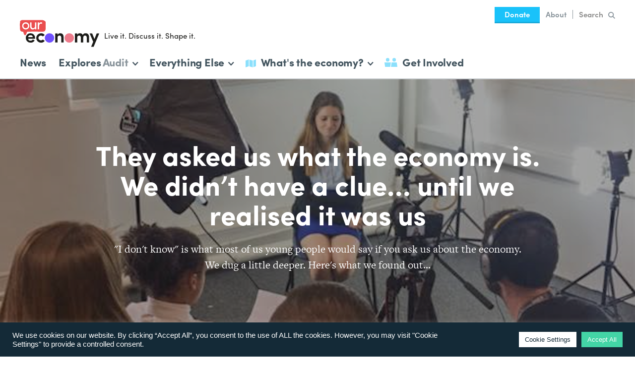

--- FILE ---
content_type: text/html; charset=UTF-8
request_url: https://www.ecnmy.org/engage/they-asked-us-what-the-economy-was/
body_size: 19382
content:
<!DOCTYPE html>
<!--
 ______    ______    ______    __   __    ______    __    __    __  __
/\  ___\  /\  ___\  /\  __ \  /\ "-.\ \  /\  __ \  /\ "-./  \  /\ \_\ \
\ \  __\  \ \ \____ \ \ \/\ \ \ \ \-.  \ \ \ \/\ \ \ \ \-./\ \ \ \____ \
 \ \_____\ \ \_____\ \ \_____\ \ \_\\"\_\ \ \_____\ \ \_\ \ \_\ \/\_____\
  \/_____/  \/_____/  \/_____/  \/_/ \/_/  \/_____/  \/_/  \/_/  \/_____/


Economy is a project by Rethinking Economics.

Design and illustration by Ed Harrison: edharrisondesign.com
Development by Chris Corby: chris-corby.com

-->
<html lang="en-GB" class="no-js preload">
    <head>
		        <script>(function(H){H.className=H.className.replace(/\bno-js\b/,'js')})(document.documentElement)</script>

        <meta charset="UTF-8">
        <meta name="viewport" content="width=device-width, initial-scale=1.0">
        <meta http-equiv="X-UA-Compatible" content="IE=edge,chrome=1">

                <link href="//code.jquery.com" rel="dns-prefetch">
        <link href="//www.google-analytics.com" rel="dns-prefetch">

		<script>
            //  Get TypeKit CSS for font file from cache to avoid FOUT
            //  CSS will be loaded twice, but it's from cache so unimportant
            //  https://github.com/morris/typekit-cache
            !function(e,t,n,a,c,l,m,o,d,f,h,i){c[l]&&(d=e.createElement(t),d[n]=c[l],e[a]("head")[0].appendChild(d),e.documentElement.className+=" wf-cached"),function s(){for(d=e[a](t),f="",h=0;h<d.length;h++)i=d[h][n],i.match(m)&&(f+=i);f&&(c[l]="/**/"+f),setTimeout(s,o+=o)}()}(document,"style","innerHTML","getElementsByTagName",localStorage,"tk",/^@font|^\.tk-/,100);
        </script>

                <script>
            (function(d) {
                var config = {
                    kitId: 'mgb0pfy',
                    scriptTimeout: 5000,
                    async: true
                },
                h=d.documentElement,t=setTimeout(function(){h.className=h.className.replace(/\bwf-loading\b/g,"")+" wf-inactive";},config.scriptTimeout),tk=d.createElement("script"),f=false,s=d.getElementsByTagName("script")[0],a;h.className+=" wf-loading";tk.src='https://use.typekit.net/'+config.kitId+'.js';tk.async=true;tk.onload=tk.onreadystatechange=function(){a=this.readyState;if(f||a&&a!="complete"&&a!="loaded")return;f=true;clearTimeout(t);try{Typekit.load(config)}catch(e){}};s.parentNode.insertBefore(tk,s)
            })(document);
        </script>

        <meta name='robots' content='index, follow, max-image-preview:large, max-snippet:-1, max-video-preview:-1' />

	<!-- This site is optimized with the Yoast SEO plugin v16.9 - https://yoast.com/wordpress/plugins/seo/ -->
	<title>They asked us what the economy is. We didn&#039;t have a clue... until we realised it was us &mdash; Economy</title>
	<meta name="description" content="&quot;I don&#039;t know&quot; is what most of us young people would say if you ask us about the economy. We dug a little deeper. Here&#039;s what we found out..." />
	<link rel="canonical" href="http://localhost/Ecnmy/engage/they-asked-us-what-the-economy-was/" />
	<meta property="og:locale" content="en_GB" />
	<meta property="og:type" content="article" />
	<meta property="og:title" content="They asked us what the economy is. We didn&#039;t have a clue... until we realised it was us &mdash; Economy" />
	<meta property="og:description" content="&quot;I don&#039;t know&quot; is what most of us young people would say if you ask us about the economy. We dug a little deeper. Here&#039;s what we got" />
	<meta property="og:url" content="http://localhost/Ecnmy/engage/they-asked-us-what-the-economy-was/" />
	<meta property="og:site_name" content="Economy" />
	<meta property="article:publisher" content="http://facebook.com/ecnmy" />
	<meta property="article:modified_time" content="2017-09-30T17:41:38+00:00" />
	<meta property="og:image" content="http://www.ecnmy.org/wp-content/uploads/2016/06/Screen-Shot-2016-06-22-at-16.40.55.png" />
	<meta name="twitter:card" content="summary" />
	<meta name="twitter:image" content="http://www.ecnmy.org/wp-content/uploads/2016/06/Screen-Shot-2016-06-22-at-16.40.55.png" />
	<meta name="twitter:site" content="@EconomyAsks" />
	<script type="application/ld+json" class="yoast-schema-graph">{"@context":"https://schema.org","@graph":[{"@type":"WebSite","@id":"http://localhost/Ecnmy/#website","url":"http://localhost/Ecnmy/","name":"Economy","description":"We need to talk...","potentialAction":[{"@type":"SearchAction","target":{"@type":"EntryPoint","urlTemplate":"http://localhost/Ecnmy/?s={search_term_string}"},"query-input":"required name=search_term_string"}],"inLanguage":"en-GB"},{"@type":"ImageObject","@id":"http://localhost/Ecnmy/engage/they-asked-us-what-the-economy-was/#primaryimage","inLanguage":"en-GB","url":"","contentUrl":""},{"@type":"WebPage","@id":"http://localhost/Ecnmy/engage/they-asked-us-what-the-economy-was/#webpage","url":"http://localhost/Ecnmy/engage/they-asked-us-what-the-economy-was/","name":"They asked us what the economy is. We didn't have a clue... until we realised it was us &mdash; Economy","isPartOf":{"@id":"http://localhost/Ecnmy/#website"},"datePublished":"2016-06-29T10:23:06+00:00","dateModified":"2017-09-30T17:41:38+00:00","description":"\"I don't know\" is what most of us young people would say if you ask us about the economy. We dug a little deeper. Here's what we found out...","breadcrumb":{"@id":"http://localhost/Ecnmy/engage/they-asked-us-what-the-economy-was/#breadcrumb"},"inLanguage":"en-GB","potentialAction":[{"@type":"ReadAction","target":["http://localhost/Ecnmy/engage/they-asked-us-what-the-economy-was/"]}]},{"@type":"BreadcrumbList","@id":"http://localhost/Ecnmy/engage/they-asked-us-what-the-economy-was/#breadcrumb","itemListElement":[{"@type":"ListItem","position":1,"name":"Home","item":"https://www.ecnmy.org/"},{"@type":"ListItem","position":2,"name":"They asked us what the economy is. We didn&#8217;t have a clue&#8230; until we realised it was us"}]}]}</script>
	<!-- / Yoast SEO plugin. -->


<link rel='dns-prefetch' href='//code.jquery.com' />
<link rel='dns-prefetch' href='//s.w.org' />
<link rel='stylesheet' id='sb_instagram_styles-css'  href='https://www.ecnmy.org/wp-content/plugins/instagram-feed/css/sbi-styles.min.css?ver=2.9.3' type='text/css' media='all' />
<link rel='stylesheet' id='wp-block-library-css'  href='https://www.ecnmy.org/wp-includes/css/dist/block-library/style.min.css?ver=0bc5ff97c73cdc8f5bceda11e34c69f4' type='text/css' media='all' />
<link rel='stylesheet' id='cookie-law-info-css'  href='https://www.ecnmy.org/wp-content/plugins/cookie-law-info/public/css/cookie-law-info-public.css?ver=2.0.5' type='text/css' media='all' />
<link rel='stylesheet' id='cookie-law-info-gdpr-css'  href='https://www.ecnmy.org/wp-content/plugins/cookie-law-info/public/css/cookie-law-info-gdpr.css?ver=2.0.5' type='text/css' media='all' />
<link rel='stylesheet' id='economy-theme-style-css'  href='https://www.ecnmy.org/wp-content/themes/economy-theme/style.css?ver=1682588909' type='text/css' media='all' />
<script type='text/javascript' src='https://code.jquery.com/jquery-2.2.4.min.js' id='jquery-js'></script>
<script type='text/javascript' id='cookie-law-info-js-extra'>
/* <![CDATA[ */
var Cli_Data = {"nn_cookie_ids":[],"cookielist":[],"non_necessary_cookies":[],"ccpaEnabled":"","ccpaRegionBased":"","ccpaBarEnabled":"","strictlyEnabled":["necessary","obligatoire"],"ccpaType":"gdpr","js_blocking":"1","custom_integration":"","triggerDomRefresh":"","secure_cookies":""};
var cli_cookiebar_settings = {"animate_speed_hide":"500","animate_speed_show":"500","background":"#142a37","border":"#b1a6a6c2","border_on":"","button_1_button_colour":"#61a229","button_1_button_hover":"#4e8221","button_1_link_colour":"#fff","button_1_as_button":"1","button_1_new_win":"","button_2_button_colour":"#333","button_2_button_hover":"#292929","button_2_link_colour":"#444","button_2_as_button":"","button_2_hidebar":"","button_3_button_colour":"#dedfe0","button_3_button_hover":"#b2b2b3","button_3_link_colour":"#333333","button_3_as_button":"1","button_3_new_win":"","button_4_button_colour":"#ffffff","button_4_button_hover":"#cccccc","button_4_link_colour":"#142a37","button_4_as_button":"1","button_7_button_colour":"#43d5a6","button_7_button_hover":"#36aa85","button_7_link_colour":"#fff","button_7_as_button":"1","button_7_new_win":"","font_family":"Helvetica, Arial, sans-serif","header_fix":"","notify_animate_hide":"1","notify_animate_show":"","notify_div_id":"#cookie-law-info-bar","notify_position_horizontal":"right","notify_position_vertical":"bottom","scroll_close":"","scroll_close_reload":"","accept_close_reload":"","reject_close_reload":"","showagain_tab":"","showagain_background":"#fff","showagain_border":"#000","showagain_div_id":"#cookie-law-info-again","showagain_x_position":"100px","text":"#ffffff","show_once_yn":"","show_once":"10000","logging_on":"","as_popup":"","popup_overlay":"1","bar_heading_text":"","cookie_bar_as":"banner","popup_showagain_position":"bottom-right","widget_position":"left"};
var log_object = {"ajax_url":"https:\/\/www.ecnmy.org\/wp-admin\/admin-ajax.php"};
/* ]]> */
</script>
<script type='text/javascript' src='https://www.ecnmy.org/wp-content/plugins/cookie-law-info/public/js/cookie-law-info-public.js?ver=2.0.5' id='cookie-law-info-js'></script>
<link rel="https://api.w.org/" href="https://www.ecnmy.org/wp-json/" /><link rel="EditURI" type="application/rsd+xml" title="RSD" href="https://www.ecnmy.org/xmlrpc.php?rsd" />
<link rel="wlwmanifest" type="application/wlwmanifest+xml" href="https://www.ecnmy.org/wp-includes/wlwmanifest.xml" /> 

<link rel='shortlink' href='https://www.ecnmy.org/?p=5157' />
<link rel="alternate" type="application/json+oembed" href="https://www.ecnmy.org/wp-json/oembed/1.0/embed?url=https%3A%2F%2Fwww.ecnmy.org%2Fengage%2Fthey-asked-us-what-the-economy-was%2F" />
<link rel="alternate" type="text/xml+oembed" href="https://www.ecnmy.org/wp-json/oembed/1.0/embed?url=https%3A%2F%2Fwww.ecnmy.org%2Fengage%2Fthey-asked-us-what-the-economy-was%2F&#038;format=xml" />
<script type="text/javascript"><!--
function powerpress_pinw(pinw_url){window.open(pinw_url, 'PowerPressPlayer','toolbar=0,status=0,resizable=1,width=460,height=320');	return false;}
//-->
</script>

                    <style type="text/css" lang="engl">
                                            </style>  
                    
            			<script type="text/javascript">
				var cli_flush_cache = true;
			</script>

                <link rel="apple-touch-icon" sizes="180x180" href="https://www.ecnmy.org/wp-content/themes/economy-theme/img/favicons/apple-icon-180x180.png">
        <link rel="icon" type="image/png" sizes="192x192"  href="https://www.ecnmy.org/wp-content/themes/economy-theme/img/favicons/android-icon-192x192.png">
        <link rel="icon" type="image/png" sizes="32x32" href="https://www.ecnmy.org/wp-content/themes/economy-theme/img/favicons/favicon-32x32.png">
        <link rel="icon" type="image/png" sizes="96x96" href="https://www.ecnmy.org/wp-content/themes/economy-theme/img/favicons/favicon-96x96.png">
        <link rel="icon" type="image/png" sizes="16x16" href="https://www.ecnmy.org/wp-content/themes/economy-theme/img/favicons/favicon-16x16.png">
        <link rel="manifest" href="https://www.ecnmy.org/wp-content/themes/economy-theme/img/favicons/manifest.json">
        <meta name="msapplication-TileColor" content="#ffffff">
        <meta name="msapplication-TileImage" content="https://www.ecnmy.org/wp-content/themes/economy-theme/img/favicons/ms-icon-144x144.png">
        <meta name="theme-color" content="#ffffff">
		<link rel="mask-icon" href="https://www.ecnmy.org/wp-content/themes/economy-theme/img/favicons/safari-pinned-tab.svg?v=2" color="#43d5a6">
    </head>

    <body>

                <noscript><iframe src="//www.googletagmanager.com/ns.html?id=GTM-5R98B9"
        height="0" width="0" style="display:none;visibility:hidden"></iframe></noscript>
        <script>(function(w,d,s,l,i){w[l]=w[l]||[];w[l].push({'gtm.start':
        new Date().getTime(),event:'gtm.js'});var f=d.getElementsByTagName(s)[0],
        j=d.createElement(s),dl=l!='dataLayer'?'&l='+l:'';j.async=true;j.src=
        '//www.googletagmanager.com/gtm.js?id='+i+dl;f.parentNode.insertBefore(j,f);
        })(window,document,'script','dataLayer','GTM-5R98B9');</script>

                <noscript>
            <div class="browse-happy browse-happy--js">
                This site uses JavaScript. Please enable it to get the full experience.
            </div>
        </noscript>

                <!--[if lt IE 9]>
        <div class="browse-happy">
            This site is optimised for the most up to date web browsers. Please <a href="http://browsehappy.com" target="_blank" rel="noopener noreferrer">upgrade</a> to get the full experience.
        </div>
        <![endif]-->

				<a class="skip-nav js-skip-nav" href="#skip-nav">Skip to main content</a>


        
            <style type="text/css">
                .svg-logo-circle {
                    fill: #6f50ff;
                }

                .svg-logo-circle:last-of-type {
                    fill: #ed7a8a;
                }

				
            </style>
            
				<header class="header js-header" role="banner">

			<div class="header__inner">

				
<div class="header__logo-outer">
		<div class="header__logo">
		<div class="header__logo-inner">
			<a href="https://www.ecnmy.org/" rel="home">
				<svg xmlns="http://www.w3.org/2000/svg" viewBox="0 0 88.47 29.97"
    class="svg-logo" aria-labelledby="svg-logo-title" role="img">
    <style>.cls-1{fill:#ea4e4f;}.cls-2{fill:#1d1d1a;}.cls-3{fill:#ffffff;}</style>
    <title id="svg-logo-title">Economy</title>
      <path class="cls-1" d="M8.23,13.15a.43.43,0,0,1,.25-.07c.24,0,.48-.07.73-.07s.53,0,.8,0c.8,0,1.61,0,2.41,0l1.2-.07.6,0a46.45,46.45,0,0,1,4.72,0c.77,0,1.54.1,2.31.11s1.6,0,2.4,0,1.33,0,2-.06a3.08,3.08,0,0,0,2.14-.68A3,3,0,0,0,28,12l.18-.3c0-.08.1-.15.14-.23s.05-.13.07-.19a.75.75,0,0,0,.06-.13c0-.08.05-.16.08-.24s0-.15.07-.23a5.21,5.21,0,0,0,.09-.57,1,1,0,0,0,0-.24,15.84,15.84,0,0,0,.08-2.06,5.27,5.27,0,0,1,0-.56.4.4,0,0,0,0-.11c0-.06,0-.12,0-.17a2.81,2.81,0,0,1,0-.41c0-.1,0-.2,0-.3s0-.23,0-.35,0-.09,0-.14c0-.32,0-.63,0-1a.89.89,0,0,0,0-.23s0-.08,0-.12,0,0,0-.08a1.09,1.09,0,0,1,0-.18c0-.39,0-.77,0-1.16a1.79,1.79,0,0,0,0-.23c0-.1,0-.2,0-.3a.52.52,0,0,0,0-.21,2.42,2.42,0,0,0-.24-.45l-.07-.09a2.69,2.69,0,0,0-.26-.33,2.5,2.5,0,0,0-.4-.31C27.66,1,27.59,1,27.5.93L27,.66,26.68.48A1,1,0,0,0,26.5.41L26.23.32A8.9,8.9,0,0,0,23.51,0h-3c-.76,0-1.53.05-2.3.06H12.47c-.28,0-.57,0-.85,0-.12,0-.27,0-.41,0H8.48a1.08,1.08,0,0,0-.36,0h0a1.21,1.21,0,0,0-.5,0c-.2,0-.4,0-.6,0H5.79l-.91,0a5.48,5.48,0,0,1-.81,0,4,4,0,0,0-.6,0l-.66,0a5.14,5.14,0,0,0-1,.16A3.07,3.07,0,0,0,1,.74a2.43,2.43,0,0,0-.64.6,1.1,1.1,0,0,0-.15.57c0,.13,0,.27,0,.4s0,.18,0,.27,0,.21,0,.32,0,.28,0,.42a1.49,1.49,0,0,1,0,.21.48.48,0,0,0,0,.12.88.88,0,0,0,0,.16v0S.05,3.91,0,4,0,4,0,4.08s0,.09,0,.14V4.4s0,0,0,.07,0,0,0,.07a.32.32,0,0,0,0,.13c0,.2,0,.39,0,.59s0,.53,0,.8c0,.11,0,.23,0,.34a.38.38,0,0,0,0,.1.16.16,0,0,1,0,.1.33.33,0,0,0,0,.14A.82.82,0,0,1,.11,7c0,.17,0,.35,0,.52s.07.44.07.67c0,.46,0,.92,0,1.39,0,.11,0,.23,0,.35a12,12,0,0,0,.19,1.2,4.06,4.06,0,0,0,.19.59,1.64,1.64,0,0,0,.35.52,2.68,2.68,0,0,0,.52.36,3.49,3.49,0,0,0,.82.35,1.12,1.12,0,0,0,.4.07,2.85,2.85,0,0,0,.4,0l.11,0c.12,0,.24,0,.35.07a.57.57,0,0,1,.25.28,3.72,3.72,0,0,1,.33.7,1.17,1.17,0,0,1,0,.26,3.59,3.59,0,0,0,.12.35,3,3,0,0,0,.19.53.59.59,0,0,1,.06.14l0,.06.09.22c.06.12.11.25.18.37s.1.18.16.27a2.44,2.44,0,0,0,.64.68.81.81,0,0,0,.42.14.64.64,0,0,0,.3-.19,1.39,1.39,0,0,0,.21-.21c.05-.08.11-.15.16-.22s.08-.14.13-.2A2.13,2.13,0,0,0,7,16l.21-.41s0-.1,0-.15.09-.24.13-.37a1.69,1.69,0,0,1,.13-.31l.15-.36.09-.21a.65.65,0,0,0,0-.13.51.51,0,0,1,.07-.17l0,0a.14.14,0,0,1,0-.11A.87.87,0,0,0,8,13.61a1,1,0,0,1,.2-.41l0,0"/>

      <path class="cls-2" d="M14.42,19.1A2.39,2.39,0,0,0,11.89,17,2.5,2.5,0,0,0,9.23,19.1ZM17,20.89H9.25A2.57,2.57,0,0,0,12,23.05a2.82,2.82,0,0,0,2.53-1.3c.63.35,1.37.74,2,1.08a5.11,5.11,0,0,1-4.71,2.44A5.1,5.1,0,0,1,6.64,20a5.06,5.06,0,0,1,5.23-5.22A5,5,0,0,1,17,20c0,.26,0,.67,0,.9"/>
      <path class="cls-2" d="M23.51,14.77a5.22,5.22,0,0,1,4.2,2l-2.1,1.58a2.57,2.57,0,0,0-2.1-1A2.71,2.71,0,0,0,20.68,20a2.78,2.78,0,0,0,2.83,2.76,2.59,2.59,0,0,0,2.1-1l2.12,1.56a5.25,5.25,0,0,1-4.22,2,5.25,5.25,0,1,1,0-10.5"/>
      <path class="cls-2" d="M42,25.05H39.38V15H42v1.48a3.47,3.47,0,0,1,3-1.7c2.35,0,3.76,1.49,3.76,4.33v5.95H46.15V19.58c0-1.47-.78-2.24-1.92-2.24A2.05,2.05,0,0,0,42,19.69Z"/>
      <path class="cls-2" d="M70.64,19.69v5.36H68V19.51c0-1.4-.82-2.17-1.86-2.17A2.05,2.05,0,0,0,64,19.69v5.36H61.39V15H64v1.48a3.23,3.23,0,0,1,2.9-1.68,3.34,3.34,0,0,1,3.22,1.88,3.53,3.53,0,0,1,3.18-1.9c2.45,0,3.89,1.57,3.89,4.53v5.75H74.6V19.58c0-1.45-.82-2.24-1.91-2.24s-2,.82-2,2.35"/><polygon class="cls-2" points="85.66 14.99 83.13 21.26 80.62 14.99 77.81 14.99 81.75 24.28 79.43 29.97 82.22 29.97 88.47 14.99 85.66 14.99"/>
      <path class="cls-3" d="M9.12,6.56A2.45,2.45,0,0,0,6.58,4,2.45,2.45,0,0,0,4,6.56,2.49,2.49,0,0,0,6.58,9.14,2.49,2.49,0,0,0,9.12,6.56m-6.56,0a3.88,3.88,0,0,1,4-4,3.89,3.89,0,0,1,4,4,3.93,3.93,0,0,1-4,4,3.92,3.92,0,0,1-4-4"/>
      <path class="cls-3" d="M16.87,2.74h1.5v7.69h-1.5V9.27a2.68,2.68,0,0,1-2.39,1.32c-1.92,0-3-1.25-3-3.41V2.74H13V7.08c0,1.29.62,2.05,1.68,2.05a2,2,0,0,0,2.17-2.24Z"/>
      <path class="cls-3" d="M21.38,10.43H19.89V2.74h1.49V4.47c.4-1.35,1.14-1.9,2.14-1.9a2.85,2.85,0,0,1,1.34.3l-.23,1.4A2.68,2.68,0,0,0,23.49,4C22,4,21.38,5.59,21.38,7.63Z"/>

      <circle class="svg-logo-circle js-logo-circle js-logo-circle-one" cx="33.05" cy="20.04" r="5.26"/>

      <circle class="svg-logo-circle js-logo-circle js-logo-circle-two" cx="55.09" cy="20.04" r="5.26"/>
</svg>
			</a>
		</div>

					<div class="header__bubble">
				<div class="header__bubble-inner">
					Live it. Discuss it. Shape it.				</div>
			</div>
			</div>

		<button class="header__navicon js-header__navicon">
		<div class="header__navicon-inner">
			<span></span>
			<span></span>
			<span></span>
			<span></span>
		</div>
	</button>
</div>

								<nav class="header__nav js-header__nav" role="navigation">

										<div class="header-mainmenu">
						<ul id="menu-main-menu" class="menu"><li id="menu-item-7787" class="menu-item menu-item-type-taxonomy menu-item-object-category menu-item-7787"><a href="https://www.ecnmy.org/category/this-week/">News</a></li>
</ul>					</div>

					
<div class="header-explores js-header-explores">
	<div class="header-subnav__link header-subnav__link--explores js-header-subnav__link" data-subnav="explores" tabindex="0" role="button">
		Explores<span class="header-explores__title">Audit</span><svg xmlns="http://www.w3.org/2000/svg" viewBox="0 0 3.408 5.396"
	 class="svg-menu-arrow" aria-labelledby="svg-menu-arrow-title" role="img">
	<title id="svg-menu-arrow-title">See Full Menu</title>
	<polygon points="0.707,5.396 0.006,4.683 1.994,2.726 0,0.702 0.713,0 3.408,2.736"/>
</svg>	</div>
	<nav class="header-subnav header-subnav--explores js-header-subnav js-header-subnav--explores" role="navigation">
		<div class="header-subnav__triangle"></div>
		<div class="header-subnav__top">
			<div class="header-subnav__title js-header-subnav__back" data-subnav="explores">
				<svg xmlns="http://www.w3.org/2000/svg" viewBox="0 0 3.408 5.396"
	 class="svg-menu-arrow svg-menu-arrow--reverse" aria-labelledby="svg-menu-arrow--reverse-title" role="img">
	<title id="svg-menu-arrow-reverse--title">Back to Main Menu</title>
	<polygon points="2.701,0 3.402,0.713 1.414,2.67 3.408,4.694 2.695,5.396 0,2.66"/>
</svg>Explores
			</div>
							<div class="header-subnav__description">
					A closer look at the strange places we find economics.				</div>
					</div>
		<div class="header-subnav__menu">
			<ul id="menu-explores" class="menu">
									<li class="menu-item">
						<a href="https://www.ecnmy.org/explores/audit-accounts"><span class="header-explores__explores">Explores</span>Audit<svg xmlns="http://www.w3.org/2000/svg" viewBox="0 0 3.408 5.396"
	 class="svg-menu-arrow" aria-labelledby="svg-menu-arrow-title" role="img">
	<title id="svg-menu-arrow-title">See Full Menu</title>
	<polygon points="0.707,5.396 0.006,4.683 1.994,2.726 0,0.702 0.713,0 3.408,2.736"/>
</svg></a>
					</li>
									<li class="menu-item">
						<a href="http://ecnmy.org/covid-19"><span class="header-explores__explores">Explores</span>COVID-19<svg xmlns="http://www.w3.org/2000/svg" viewBox="0 0 3.408 5.396"
	 class="svg-menu-arrow" aria-labelledby="svg-menu-arrow-title" role="img">
	<title id="svg-menu-arrow-title">See Full Menu</title>
	<polygon points="0.707,5.396 0.006,4.683 1.994,2.726 0,0.702 0.713,0 3.408,2.736"/>
</svg></a>
					</li>
									<li class="menu-item">
						<a href="http://ecnmy.org/pets"><span class="header-explores__explores">Explores</span>Pets<svg xmlns="http://www.w3.org/2000/svg" viewBox="0 0 3.408 5.396"
	 class="svg-menu-arrow" aria-labelledby="svg-menu-arrow-title" role="img">
	<title id="svg-menu-arrow-title">See Full Menu</title>
	<polygon points="0.707,5.396 0.006,4.683 1.994,2.726 0,0.702 0.713,0 3.408,2.736"/>
</svg></a>
					</li>
									<li class="menu-item">
						<a href="http://ecnmy.org/explores/drugs"><span class="header-explores__explores">Explores</span>Drugs<svg xmlns="http://www.w3.org/2000/svg" viewBox="0 0 3.408 5.396"
	 class="svg-menu-arrow" aria-labelledby="svg-menu-arrow-title" role="img">
	<title id="svg-menu-arrow-title">See Full Menu</title>
	<polygon points="0.707,5.396 0.006,4.683 1.994,2.726 0,0.702 0.713,0 3.408,2.736"/>
</svg></a>
					</li>
									<li class="menu-item">
						<a href="https://www.ecnmy.org/explores/brexit/"><span class="header-explores__explores">Explores</span>Brexit<svg xmlns="http://www.w3.org/2000/svg" viewBox="0 0 3.408 5.396"
	 class="svg-menu-arrow" aria-labelledby="svg-menu-arrow-title" role="img">
	<title id="svg-menu-arrow-title">See Full Menu</title>
	<polygon points="0.707,5.396 0.006,4.683 1.994,2.726 0,0.702 0.713,0 3.408,2.736"/>
</svg></a>
					</li>
									<li class="menu-item">
						<a href="https://www.ecnmy.org/explores/dodging/"><span class="header-explores__explores">Explores</span>Dodging<svg xmlns="http://www.w3.org/2000/svg" viewBox="0 0 3.408 5.396"
	 class="svg-menu-arrow" aria-labelledby="svg-menu-arrow-title" role="img">
	<title id="svg-menu-arrow-title">See Full Menu</title>
	<polygon points="0.707,5.396 0.006,4.683 1.994,2.726 0,0.702 0.713,0 3.408,2.736"/>
</svg></a>
					</li>
									<li class="menu-item">
						<a href="https://www.ecnmy.org/explores/plastic/"><span class="header-explores__explores">Explores</span>Plastic<svg xmlns="http://www.w3.org/2000/svg" viewBox="0 0 3.408 5.396"
	 class="svg-menu-arrow" aria-labelledby="svg-menu-arrow-title" role="img">
	<title id="svg-menu-arrow-title">See Full Menu</title>
	<polygon points="0.707,5.396 0.006,4.683 1.994,2.726 0,0.702 0.713,0 3.408,2.736"/>
</svg></a>
					</li>
									<li class="menu-item">
						<a href="https://www.ecnmy.org/explores/uber/"><span class="header-explores__explores">Explores</span>Uber<svg xmlns="http://www.w3.org/2000/svg" viewBox="0 0 3.408 5.396"
	 class="svg-menu-arrow" aria-labelledby="svg-menu-arrow-title" role="img">
	<title id="svg-menu-arrow-title">See Full Menu</title>
	<polygon points="0.707,5.396 0.006,4.683 1.994,2.726 0,0.702 0.713,0 3.408,2.736"/>
</svg></a>
					</li>
									<li class="menu-item">
						<a href="https://www.ecnmy.org/explores/guns/"><span class="header-explores__explores">Explores</span>Guns<svg xmlns="http://www.w3.org/2000/svg" viewBox="0 0 3.408 5.396"
	 class="svg-menu-arrow" aria-labelledby="svg-menu-arrow-title" role="img">
	<title id="svg-menu-arrow-title">See Full Menu</title>
	<polygon points="0.707,5.396 0.006,4.683 1.994,2.726 0,0.702 0.713,0 3.408,2.736"/>
</svg></a>
					</li>
									<li class="menu-item">
						<a href="https://www.ecnmy.org/explores/banks/"><span class="header-explores__explores">Explores</span>Banks<svg xmlns="http://www.w3.org/2000/svg" viewBox="0 0 3.408 5.396"
	 class="svg-menu-arrow" aria-labelledby="svg-menu-arrow-title" role="img">
	<title id="svg-menu-arrow-title">See Full Menu</title>
	<polygon points="0.707,5.396 0.006,4.683 1.994,2.726 0,0.702 0.713,0 3.408,2.736"/>
</svg></a>
					</li>
									<li class="menu-item">
						<a href="https://www.ecnmy.org/explores/renting/"><span class="header-explores__explores">Explores</span>Rent<svg xmlns="http://www.w3.org/2000/svg" viewBox="0 0 3.408 5.396"
	 class="svg-menu-arrow" aria-labelledby="svg-menu-arrow-title" role="img">
	<title id="svg-menu-arrow-title">See Full Menu</title>
	<polygon points="0.707,5.396 0.006,4.683 1.994,2.726 0,0.702 0.713,0 3.408,2.736"/>
</svg></a>
					</li>
									<li class="menu-item">
						<a href="https://www.ecnmy.org/explores/workers-rights/"><span class="header-explores__explores">Explores</span>Workers<svg xmlns="http://www.w3.org/2000/svg" viewBox="0 0 3.408 5.396"
	 class="svg-menu-arrow" aria-labelledby="svg-menu-arrow-title" role="img">
	<title id="svg-menu-arrow-title">See Full Menu</title>
	<polygon points="0.707,5.396 0.006,4.683 1.994,2.726 0,0.702 0.713,0 3.408,2.736"/>
</svg></a>
					</li>
									<li class="menu-item">
						<a href="https://www.ecnmy.org/explores/sport/"><span class="header-explores__explores">Explores</span>Sport<svg xmlns="http://www.w3.org/2000/svg" viewBox="0 0 3.408 5.396"
	 class="svg-menu-arrow" aria-labelledby="svg-menu-arrow-title" role="img">
	<title id="svg-menu-arrow-title">See Full Menu</title>
	<polygon points="0.707,5.396 0.006,4.683 1.994,2.726 0,0.702 0.713,0 3.408,2.736"/>
</svg></a>
					</li>
									<li class="menu-item">
						<a href="https://www.ecnmy.org/explores/religion/"><span class="header-explores__explores">Explores</span>Religion<svg xmlns="http://www.w3.org/2000/svg" viewBox="0 0 3.408 5.396"
	 class="svg-menu-arrow" aria-labelledby="svg-menu-arrow-title" role="img">
	<title id="svg-menu-arrow-title">See Full Menu</title>
	<polygon points="0.707,5.396 0.006,4.683 1.994,2.726 0,0.702 0.713,0 3.408,2.736"/>
</svg></a>
					</li>
									<li class="menu-item">
						<a href="https://www.ecnmy.org/explores/debt/"><span class="header-explores__explores">Explores</span>Debt<svg xmlns="http://www.w3.org/2000/svg" viewBox="0 0 3.408 5.396"
	 class="svg-menu-arrow" aria-labelledby="svg-menu-arrow-title" role="img">
	<title id="svg-menu-arrow-title">See Full Menu</title>
	<polygon points="0.707,5.396 0.006,4.683 1.994,2.726 0,0.702 0.713,0 3.408,2.736"/>
</svg></a>
					</li>
									<li class="menu-item">
						<a href="https://www.ecnmy.org/explores/women/"><span class="header-explores__explores">Explores</span>Women<svg xmlns="http://www.w3.org/2000/svg" viewBox="0 0 3.408 5.396"
	 class="svg-menu-arrow" aria-labelledby="svg-menu-arrow-title" role="img">
	<title id="svg-menu-arrow-title">See Full Menu</title>
	<polygon points="0.707,5.396 0.006,4.683 1.994,2.726 0,0.702 0.713,0 3.408,2.736"/>
</svg></a>
					</li>
									<li class="menu-item">
						<a href="https://www.ecnmy.org/explores/stuff/"><span class="header-explores__explores">Explores</span>Stuff<svg xmlns="http://www.w3.org/2000/svg" viewBox="0 0 3.408 5.396"
	 class="svg-menu-arrow" aria-labelledby="svg-menu-arrow-title" role="img">
	<title id="svg-menu-arrow-title">See Full Menu</title>
	<polygon points="0.707,5.396 0.006,4.683 1.994,2.726 0,0.702 0.713,0 3.408,2.736"/>
</svg></a>
					</li>
									<li class="menu-item">
						<a href="https://www.ecnmy.org/explores/love/"><span class="header-explores__explores">Explores</span>Love<svg xmlns="http://www.w3.org/2000/svg" viewBox="0 0 3.408 5.396"
	 class="svg-menu-arrow" aria-labelledby="svg-menu-arrow-title" role="img">
	<title id="svg-menu-arrow-title">See Full Menu</title>
	<polygon points="0.707,5.396 0.006,4.683 1.994,2.726 0,0.702 0.713,0 3.408,2.736"/>
</svg></a>
					</li>
									<li class="menu-item">
						<a href="http://http://ecnmy.org/explores/food"><span class="header-explores__explores">Explores</span>Food<svg xmlns="http://www.w3.org/2000/svg" viewBox="0 0 3.408 5.396"
	 class="svg-menu-arrow" aria-labelledby="svg-menu-arrow-title" role="img">
	<title id="svg-menu-arrow-title">See Full Menu</title>
	<polygon points="0.707,5.396 0.006,4.683 1.994,2.726 0,0.702 0.713,0 3.408,2.736"/>
</svg></a>
					</li>
									<li class="menu-item">
						<a href="http://ecnmy.org/engage/horror"><span class="header-explores__explores">Explores</span>Horror<svg xmlns="http://www.w3.org/2000/svg" viewBox="0 0 3.408 5.396"
	 class="svg-menu-arrow" aria-labelledby="svg-menu-arrow-title" role="img">
	<title id="svg-menu-arrow-title">See Full Menu</title>
	<polygon points="0.707,5.396 0.006,4.683 1.994,2.726 0,0.702 0.713,0 3.408,2.736"/>
</svg></a>
					</li>
									<li class="menu-item">
						<a href="https://www.ecnmy.org/podcasts/"><span class="header-explores__explores">Explores</span>Podcasts<svg xmlns="http://www.w3.org/2000/svg" viewBox="0 0 3.408 5.396"
	 class="svg-menu-arrow" aria-labelledby="svg-menu-arrow-title" role="img">
	<title id="svg-menu-arrow-title">See Full Menu</title>
	<polygon points="0.707,5.396 0.006,4.683 1.994,2.726 0,0.702 0.713,0 3.408,2.736"/>
</svg></a>
					</li>
									<li class="menu-item">
						<a href="https://www.ecnmy.org/scienceweek2022/"><span class="header-explores__explores">Explores</span>British Science Week 2022<svg xmlns="http://www.w3.org/2000/svg" viewBox="0 0 3.408 5.396"
	 class="svg-menu-arrow" aria-labelledby="svg-menu-arrow-title" role="img">
	<title id="svg-menu-arrow-title">See Full Menu</title>
	<polygon points="0.707,5.396 0.006,4.683 1.994,2.726 0,0.702 0.713,0 3.408,2.736"/>
</svg></a>
					</li>
							</ul>
		</div>
					<a href="https://www.ecnmy.org/explores/covid-19/"
			   class="header-subnav__button">
				Latest Section<svg xmlns="http://www.w3.org/2000/svg" viewBox="0 0 3.408 5.396"
	 class="svg-menu-arrow" aria-labelledby="svg-menu-arrow-title" role="img">
	<title id="svg-menu-arrow-title">See Full Menu</title>
	<polygon points="0.707,5.396 0.006,4.683 1.994,2.726 0,0.702 0.713,0 3.408,2.736"/>
</svg>			</a>
			</nav>
</div>

					
<div class="header-more js-header-more">
	<div class="header-subnav__link header-subnav__link--more js-header-subnav__link" data-subnav="more" tabindex="0" role="button">
		Everything Else<svg xmlns="http://www.w3.org/2000/svg" viewBox="0 0 3.408 5.396"
	 class="svg-menu-arrow" aria-labelledby="svg-menu-arrow-title" role="img">
	<title id="svg-menu-arrow-title">See Full Menu</title>
	<polygon points="0.707,5.396 0.006,4.683 1.994,2.726 0,0.702 0.713,0 3.408,2.736"/>
</svg>	</div>
	<nav class="header-subnav header-subnav--more js-header-subnav js-header-subnav--more" role="navigation">
		<div class="header-subnav__triangle"></div>
		<div class="header-subnav__top">
			<div class="header-subnav__title js-header-subnav__back" data-subnav="more">
				<svg xmlns="http://www.w3.org/2000/svg" viewBox="0 0 3.408 5.396"
	 class="svg-menu-arrow svg-menu-arrow--reverse" aria-labelledby="svg-menu-arrow--reverse-title" role="img">
	<title id="svg-menu-arrow-reverse--title">Back to Main Menu</title>
	<polygon points="2.701,0 3.402,0.713 1.414,2.67 3.408,4.694 2.695,5.396 0,2.66"/>
</svg>Everything Else			</div>
							<div class="header-subnav__description">
					Want to create content for us? 
				</div>
					</div>
		<div class="header-subnav__menu">
			<ul id="menu-more-menu" class="menu"><li id="menu-item-7802" class="menu-item menu-item-type-taxonomy menu-item-object-category menu-item-7802"><a href="https://www.ecnmy.org/category/brexit/">Brexit</a></li>
<li id="menu-item-8069" class="menu-item menu-item-type-taxonomy menu-item-object-category menu-item-8069"><a href="https://www.ecnmy.org/category/companies/">Companies</a></li>
<li id="menu-item-7791" class="menu-item menu-item-type-taxonomy menu-item-object-category menu-item-7791"><a href="https://www.ecnmy.org/category/entertainment/">Entertainment</a></li>
<li id="menu-item-8070" class="menu-item menu-item-type-taxonomy menu-item-object-category menu-item-8070"><a href="https://www.ecnmy.org/category/environment/">Environment</a></li>
<li id="menu-item-8321" class="menu-item menu-item-type-taxonomy menu-item-object-category menu-item-8321"><a href="https://www.ecnmy.org/category/food/">Food</a></li>
<li id="menu-item-7801" class="menu-item menu-item-type-taxonomy menu-item-object-category menu-item-7801"><a href="https://www.ecnmy.org/category/issues/">Issues</a></li>
<li id="menu-item-8071" class="menu-item menu-item-type-taxonomy menu-item-object-category menu-item-8071"><a href="https://www.ecnmy.org/category/laughs-2/">Laughs</a></li>
<li id="menu-item-8072" class="menu-item menu-item-type-taxonomy menu-item-object-category menu-item-8072"><a href="https://www.ecnmy.org/category/life/">Life</a></li>
<li id="menu-item-8073" class="menu-item menu-item-type-taxonomy menu-item-object-category menu-item-8073"><a href="https://www.ecnmy.org/category/lists/">Lists</a></li>
<li id="menu-item-8074" class="menu-item menu-item-type-taxonomy menu-item-object-category menu-item-8074"><a href="https://www.ecnmy.org/category/money/">Money</a></li>
<li id="menu-item-8075" class="menu-item menu-item-type-taxonomy menu-item-object-category menu-item-8075"><a href="https://www.ecnmy.org/category/pictures/">Pictures</a></li>
<li id="menu-item-7794" class="menu-item menu-item-type-taxonomy menu-item-object-category menu-item-7794"><a href="https://www.ecnmy.org/category/this-week/what-just-happened/">What Just Happened?</a></li>
<li id="menu-item-8076" class="menu-item menu-item-type-taxonomy menu-item-object-category menu-item-8076"><a href="https://www.ecnmy.org/category/politics/">Politics</a></li>
<li id="menu-item-8077" class="menu-item menu-item-type-taxonomy menu-item-object-category menu-item-8077"><a href="https://www.ecnmy.org/category/refugees/">Refugees</a></li>
<li id="menu-item-8078" class="menu-item menu-item-type-taxonomy menu-item-object-category menu-item-8078"><a href="https://www.ecnmy.org/category/science-tech/">Science &#038; Tech</a></li>
<li id="menu-item-8079" class="menu-item menu-item-type-taxonomy menu-item-object-category menu-item-8079"><a href="https://www.ecnmy.org/category/sport/">Sport</a></li>
<li id="menu-item-7797" class="menu-item menu-item-type-taxonomy menu-item-object-category menu-item-7797"><a href="https://www.ecnmy.org/category/voices/">Voices</a></li>
<li id="menu-item-8081" class="menu-item menu-item-type-taxonomy menu-item-object-category menu-item-8081"><a href="https://www.ecnmy.org/category/world/">World</a></li>
<li id="menu-item-14215" class="menu-item menu-item-type-taxonomy menu-item-object-category menu-item-14215"><a href="https://www.ecnmy.org/category/video/">Video</a></li>
<li id="menu-item-20646" class="menu-item menu-item-type-taxonomy menu-item-object-category menu-item-20646"><a href="https://www.ecnmy.org/category/podcast/">Podcast</a></li>
</ul>		</div>
					<a href="https://www.ecnmy.org/contribute/"
			   class="header-subnav__button">
				Contribute<svg xmlns="http://www.w3.org/2000/svg" viewBox="0 0 3.408 5.396"
	 class="svg-menu-arrow" aria-labelledby="svg-menu-arrow-title" role="img">
	<title id="svg-menu-arrow-title">See Full Menu</title>
	<polygon points="0.707,5.396 0.006,4.683 1.994,2.726 0,0.702 0.713,0 3.408,2.736"/>
</svg>			</a>
			</nav>
</div>
					
<div class="header-learn js-header-learn">
	<div class="header-subnav__link header-subnav__link--learn js-header-subnav__link" data-subnav="learn" tabindex="0" role="button">
		What's the economy?<svg xmlns="http://www.w3.org/2000/svg" viewBox="0 0 3.408 5.396"
	 class="svg-menu-arrow" aria-labelledby="svg-menu-arrow-title" role="img">
	<title id="svg-menu-arrow-title">See Full Menu</title>
	<polygon points="0.707,5.396 0.006,4.683 1.994,2.726 0,0.702 0.713,0 3.408,2.736"/>
</svg><svg xmlns="http://www.w3.org/2000/svg" viewBox="0 0 239.8 182.3"
	 class="svg-map" aria-labelledby="svg-map-title" role="img">
	<title id="svg-map-title">Explore the Learn narrative</title>
	<path d="M0 26L74.9 0v156.3L0 182.3V26zm164.8 0v156.3l-74.9-21.7V4.3L164.8 26zm75-26v156.3l-59.9 20.8V20.8L239.8 0z"/>
</svg>	</div>
	<nav class="header-subnav header-subnav--learn js-header-subnav js-header-subnav--learn" role="navigation">
		<div class="header-subnav__triangle"></div>
		<div class="header-subnav__top">
			<div class="header-subnav__title js-header-subnav__back" data-subnav="learn">
				<svg xmlns="http://www.w3.org/2000/svg" viewBox="0 0 3.408 5.396"
	 class="svg-menu-arrow svg-menu-arrow--reverse" aria-labelledby="svg-menu-arrow--reverse-title" role="img">
	<title id="svg-menu-arrow-reverse--title">Back to Main Menu</title>
	<polygon points="2.701,0 3.402,0.713 1.414,2.67 3.408,4.694 2.695,5.396 0,2.66"/>
</svg>Learn<svg xmlns="http://www.w3.org/2000/svg" viewBox="0 0 239.8 182.3"
	 class="svg-map" aria-labelledby="svg-map-title" role="img">
	<title id="svg-map-title">Explore the Learn narrative</title>
	<path d="M0 26L74.9 0v156.3L0 182.3V26zm164.8 0v156.3l-74.9-21.7V4.3L164.8 26zm75-26v156.3l-59.9 20.8V20.8L239.8 0z"/>
</svg>			</div>
							<div class="header-subnav__description">
					Find out exactly what the economy is				</div>
					</div>
		<div class="header-subnav__menu">
			<ul id="menu-learn" class="menu"><li id="menu-item-1431" class="menu-item menu-item-type-post_type menu-item-object-economy_learn_post menu-item-has-children"><style>#menu-item-1431 a:hover, #menu-item-1431 a:focus { color: #19c2fa; }</style><a href="https://www.ecnmy.org/learn/you/" data-color="#19c2fa" class="js-learn-learn-link">You</a><div class="header-learn__circle" style="background-color: #19c2fa"></div>
<ul class="sub-menu">
	<li id="menu-item-3124" class="menu-item menu-item-type-post_type menu-item-object-economy_learn_post"><style>#menu-item-3124 a:hover, #menu-item-3124 a:focus { color: ; }</style><a href="https://www.ecnmy.org/learn/you/you-the-economist/" data-color="" class="js-learn-learn-link">You, The Economist</a><div class="header-learn__circle" style="background-color: "></div></li>
	<li id="menu-item-3123" class="menu-item menu-item-type-post_type menu-item-object-economy_learn_post"><style>#menu-item-3123 a:hover, #menu-item-3123 a:focus { color: ; }</style><a href="https://www.ecnmy.org/?post_type=economy_learn_post&amp;p=2035" data-color="" class="js-learn-learn-link">You &#038; Everyone Else</a><div class="header-learn__circle" style="background-color: "></div></li>
	<li id="menu-item-3125" class="menu-item menu-item-type-post_type menu-item-object-economy_learn_post"><style>#menu-item-3125 a:hover, #menu-item-3125 a:focus { color: ; }</style><a href="https://www.ecnmy.org/learn/you/choices-behavior/" data-color="" class="js-learn-learn-link">How you think, according to (other) economists</a><div class="header-learn__circle" style="background-color: "></div></li>
	<li id="menu-item-3126" class="menu-item menu-item-type-post_type menu-item-object-economy_learn_post"><style>#menu-item-3126 a:hover, #menu-item-3126 a:focus { color: ; }</style><a href="https://www.ecnmy.org/learn/you/social-influences-culture-information/" data-color="" class="js-learn-learn-link">Social influences, culture, &#038; information</a><div class="header-learn__circle" style="background-color: "></div></li>
</ul>
</li>
<li id="menu-item-1430" class="menu-item menu-item-type-post_type menu-item-object-economy_learn_post menu-item-has-children"><style>#menu-item-1430 a:hover, #menu-item-1430 a:focus { color: #e57333; }</style><a href="https://www.ecnmy.org/learn/your-home/" data-color="#e57333" class="js-learn-learn-link">Your Home</a><div class="header-learn__circle" style="background-color: #e57333"></div>
<ul class="sub-menu">
	<li id="menu-item-3131" class="menu-item menu-item-type-post_type menu-item-object-economy_learn_post"><style>#menu-item-3131 a:hover, #menu-item-3131 a:focus { color: ; }</style><a href="https://www.ecnmy.org/learn/your-home/consumption/" data-color="" class="js-learn-learn-link">Consumption</a><div class="header-learn__circle" style="background-color: "></div></li>
	<li id="menu-item-3132" class="menu-item menu-item-type-post_type menu-item-object-economy_learn_post"><style>#menu-item-3132 a:hover, #menu-item-3132 a:focus { color: ; }</style><a href="https://www.ecnmy.org/learn/your-home/work-in-the-home/" data-color="" class="js-learn-learn-link">Work in the Home</a><div class="header-learn__circle" style="background-color: "></div></li>
	<li id="menu-item-3133" class="menu-item menu-item-type-post_type menu-item-object-economy_learn_post"><style>#menu-item-3133 a:hover, #menu-item-3133 a:focus { color: ; }</style><a href="https://www.ecnmy.org/learn/your-home/homes-housing-economy/" data-color="" class="js-learn-learn-link">Homes, Housing, &#038; The Economy</a><div class="header-learn__circle" style="background-color: "></div></li>
</ul>
</li>
<li id="menu-item-1429" class="menu-item menu-item-type-post_type menu-item-object-economy_learn_post menu-item-has-children"><style>#menu-item-1429 a:hover, #menu-item-1429 a:focus { color: #ea4d4e; }</style><a href="https://www.ecnmy.org/learn/your-livelihood/" data-color="#ea4d4e" class="js-learn-learn-link">Your Livelihood</a><div class="header-learn__circle" style="background-color: #ea4d4e"></div>
<ul class="sub-menu">
	<li id="menu-item-3134" class="menu-item menu-item-type-post_type menu-item-object-economy_learn_post"><style>#menu-item-3134 a:hover, #menu-item-3134 a:focus { color: ; }</style><a href="https://www.ecnmy.org/learn/your-livelihood/why-do-we-go-to-work/" data-color="" class="js-learn-learn-link">Why do we go to work?</a><div class="header-learn__circle" style="background-color: "></div></li>
	<li id="menu-item-3135" class="menu-item menu-item-type-post_type menu-item-object-economy_learn_post"><style>#menu-item-3135 a:hover, #menu-item-3135 a:focus { color: ; }</style><a href="https://www.ecnmy.org/learn/your-livelihood/unemployment/" data-color="" class="js-learn-learn-link">Unemployment: Why aren’t there enough jobs?</a><div class="header-learn__circle" style="background-color: "></div></li>
	<li id="menu-item-3136" class="menu-item menu-item-type-post_type menu-item-object-economy_learn_post"><style>#menu-item-3136 a:hover, #menu-item-3136 a:focus { color: ; }</style><a href="https://www.ecnmy.org/learn/your-livelihood/paid-vs-unpaid/" data-color="" class="js-learn-learn-link">Paid vs. Unpaid</a><div class="header-learn__circle" style="background-color: "></div></li>
	<li id="menu-item-3137" class="menu-item menu-item-type-post_type menu-item-object-economy_learn_post"><style>#menu-item-3137 a:hover, #menu-item-3137 a:focus { color: ; }</style><a href="https://www.ecnmy.org/learn/your-livelihood/wages/" data-color="" class="js-learn-learn-link">Wages</a><div class="header-learn__circle" style="background-color: "></div></li>
</ul>
</li>
<li id="menu-item-1428" class="menu-item menu-item-type-post_type menu-item-object-economy_learn_post menu-item-has-children"><style>#menu-item-1428 a:hover, #menu-item-1428 a:focus { color: #9e6214; }</style><a href="https://www.ecnmy.org/learn/your-workplace/" data-color="#9e6214" class="js-learn-learn-link">Your Workplace</a><div class="header-learn__circle" style="background-color: #9e6214"></div>
<ul class="sub-menu">
	<li id="menu-item-3138" class="menu-item menu-item-type-post_type menu-item-object-economy_learn_post"><style>#menu-item-3138 a:hover, #menu-item-3138 a:focus { color: ; }</style><a href="https://www.ecnmy.org/learn/your-workplace/where-we-work/" data-color="" class="js-learn-learn-link">Where We Work</a><div class="header-learn__circle" style="background-color: "></div></li>
	<li id="menu-item-3139" class="menu-item menu-item-type-post_type menu-item-object-economy_learn_post"><style>#menu-item-3139 a:hover, #menu-item-3139 a:focus { color: ; }</style><a href="https://www.ecnmy.org/learn/your-workplace/power-in-the-workplace/" data-color="" class="js-learn-learn-link">Power in the Workplace</a><div class="header-learn__circle" style="background-color: "></div></li>
	<li id="menu-item-3140" class="menu-item menu-item-type-post_type menu-item-object-economy_learn_post"><style>#menu-item-3140 a:hover, #menu-item-3140 a:focus { color: ; }</style><a href="https://www.ecnmy.org/learn/your-workplace/theory-of-the-firm/" data-color="" class="js-learn-learn-link">Theory of the Firm</a><div class="header-learn__circle" style="background-color: "></div></li>
</ul>
</li>
<li id="menu-item-1427" class="menu-item menu-item-type-post_type menu-item-object-economy_learn_post menu-item-has-children"><style>#menu-item-1427 a:hover, #menu-item-1427 a:focus { color: #6f50ff; }</style><a href="https://www.ecnmy.org/learn/your-money/" data-color="#6f50ff" class="js-learn-learn-link">Your Money</a><div class="header-learn__circle" style="background-color: #6f50ff"></div>
<ul class="sub-menu">
	<li id="menu-item-3141" class="menu-item menu-item-type-post_type menu-item-object-economy_learn_post"><style>#menu-item-3141 a:hover, #menu-item-3141 a:focus { color: ; }</style><a href="https://www.ecnmy.org/learn/your-money/thinking-about-money/" data-color="" class="js-learn-learn-link">Thinking About Money</a><div class="header-learn__circle" style="background-color: "></div></li>
	<li id="menu-item-3142" class="menu-item menu-item-type-post_type menu-item-object-economy_learn_post"><style>#menu-item-3142 a:hover, #menu-item-3142 a:focus { color: ; }</style><a href="https://www.ecnmy.org/learn/your-money/past-present-and-future/" data-color="" class="js-learn-learn-link">Money: Past, Present, and Future</a><div class="header-learn__circle" style="background-color: "></div></li>
	<li id="menu-item-3143" class="menu-item menu-item-type-post_type menu-item-object-economy_learn_post"><style>#menu-item-3143 a:hover, #menu-item-3143 a:focus { color: ; }</style><a href="https://www.ecnmy.org/learn/your-money/banking-and-finance/" data-color="" class="js-learn-learn-link">Banking and Finance</a><div class="header-learn__circle" style="background-color: "></div></li>
	<li id="menu-item-3144" class="menu-item menu-item-type-post_type menu-item-object-economy_learn_post"><style>#menu-item-3144 a:hover, #menu-item-3144 a:focus { color: ; }</style><a href="https://www.ecnmy.org/learn/your-money/central-banks-and-monetary-policy/" data-color="" class="js-learn-learn-link">Central Banks and Monetary Policy</a><div class="header-learn__circle" style="background-color: "></div></li>
</ul>
</li>
<li id="menu-item-1423" class="menu-item menu-item-type-post_type menu-item-object-economy_learn_post menu-item-has-children"><style>#menu-item-1423 a:hover, #menu-item-1423 a:focus { color: #dcbb06; }</style><a href="https://www.ecnmy.org/learn/your-society/" data-color="#dcbb06" class="js-learn-learn-link">Your Society</a><div class="header-learn__circle" style="background-color: #dcbb06"></div>
<ul class="sub-menu">
	<li id="menu-item-3147" class="menu-item menu-item-type-post_type menu-item-object-economy_learn_post"><style>#menu-item-3147 a:hover, #menu-item-3147 a:focus { color: #dcbb06; }</style><a href="https://www.ecnmy.org/learn/your-society/groups-communities/" data-color="#dcbb06" class="js-learn-learn-link">Groups &#038; Communities</a><div class="header-learn__circle" style="background-color: #dcbb06"></div></li>
	<li id="menu-item-3149" class="menu-item menu-item-type-post_type menu-item-object-economy_learn_post"><style>#menu-item-3149 a:hover, #menu-item-3149 a:focus { color: ; }</style><a href="https://www.ecnmy.org/learn/your-society/status-in-society/" data-color="" class="js-learn-learn-link">Status in Society</a><div class="header-learn__circle" style="background-color: "></div></li>
	<li id="menu-item-3148" class="menu-item menu-item-type-post_type menu-item-object-economy_learn_post"><style>#menu-item-3148 a:hover, #menu-item-3148 a:focus { color: ; }</style><a href="https://www.ecnmy.org/learn/your-society/the-question-of-equality/" data-color="" class="js-learn-learn-link">The Question of Equality</a><div class="header-learn__circle" style="background-color: "></div></li>
	<li id="menu-item-3150" class="menu-item menu-item-type-post_type menu-item-object-economy_learn_post"><style>#menu-item-3150 a:hover, #menu-item-3150 a:focus { color: ; }</style><a href="https://www.ecnmy.org/?post_type=economy_learn_post&amp;p=1559" data-color="" class="js-learn-learn-link">The International Community</a><div class="header-learn__circle" style="background-color: "></div></li>
</ul>
</li>
<li id="menu-item-1422" class="menu-item menu-item-type-post_type menu-item-object-economy_learn_post menu-item-has-children"><style>#menu-item-1422 a:hover, #menu-item-1422 a:focus { color: #ed7a8a; }</style><a href="https://www.ecnmy.org/learn/your-government/" data-color="#ed7a8a" class="js-learn-learn-link">Your Government</a><div class="header-learn__circle" style="background-color: #ed7a8a"></div>
<ul class="sub-menu">
	<li id="menu-item-3151" class="menu-item menu-item-type-post_type menu-item-object-economy_learn_post"><style>#menu-item-3151 a:hover, #menu-item-3151 a:focus { color: ; }</style><a href="https://www.ecnmy.org/learn/your-government/the-role-of-the-state/" data-color="" class="js-learn-learn-link">The Role of the &#8216;State&#8217;</a><div class="header-learn__circle" style="background-color: "></div></li>
	<li id="menu-item-3152" class="menu-item menu-item-type-post_type menu-item-object-economy_learn_post"><style>#menu-item-3152 a:hover, #menu-item-3152 a:focus { color: ; }</style><a href="https://www.ecnmy.org/learn/your-government/regulations/" data-color="" class="js-learn-learn-link">Regulations</a><div class="header-learn__circle" style="background-color: "></div></li>
	<li id="menu-item-3153" class="menu-item menu-item-type-post_type menu-item-object-economy_learn_post"><style>#menu-item-3153 a:hover, #menu-item-3153 a:focus { color: ; }</style><a href="https://www.ecnmy.org/learn/your-government/budgets/" data-color="" class="js-learn-learn-link">Governments Spending Money: Budgets</a><div class="header-learn__circle" style="background-color: "></div></li>
	<li id="menu-item-3154" class="menu-item menu-item-type-post_type menu-item-object-economy_learn_post"><style>#menu-item-3154 a:hover, #menu-item-3154 a:focus { color: ; }</style><a href="https://www.ecnmy.org/learn/your-government/tax/" data-color="" class="js-learn-learn-link">Governments Getting Money: Tax</a><div class="header-learn__circle" style="background-color: "></div></li>
</ul>
</li>
<li id="menu-item-1421" class="menu-item menu-item-type-post_type menu-item-object-economy_learn_post menu-item-has-children"><style>#menu-item-1421 a:hover, #menu-item-1421 a:focus { color: #036384; }</style><a href="https://www.ecnmy.org/learn/your-world/" data-color="#036384" class="js-learn-learn-link">Your World</a><div class="header-learn__circle" style="background-color: #036384"></div>
<ul class="sub-menu">
	<li id="menu-item-3155" class="menu-item menu-item-type-post_type menu-item-object-economy_learn_post"><style>#menu-item-3155 a:hover, #menu-item-3155 a:focus { color: ; }</style><a href="https://www.ecnmy.org/learn/your-world/environment-and-the-economy/" data-color="" class="js-learn-learn-link">The Environment &#038; The Economy</a><div class="header-learn__circle" style="background-color: "></div></li>
	<li id="menu-item-3156" class="menu-item menu-item-type-post_type menu-item-object-economy_learn_post"><style>#menu-item-3156 a:hover, #menu-item-3156 a:focus { color: ; }</style><a href="https://www.ecnmy.org/learn/your-world/globalization/" data-color="" class="js-learn-learn-link">Globalization</a><div class="header-learn__circle" style="background-color: "></div></li>
	<li id="menu-item-3157" class="menu-item menu-item-type-post_type menu-item-object-economy_learn_post"><style>#menu-item-3157 a:hover, #menu-item-3157 a:focus { color: ; }</style><a href="https://www.ecnmy.org/?post_type=economy_learn_post&amp;p=1730" data-color="" class="js-learn-learn-link">Keeping Ourselves to Ourselves</a><div class="header-learn__circle" style="background-color: "></div></li>
	<li id="menu-item-3158" class="menu-item menu-item-type-post_type menu-item-object-economy_learn_post"><style>#menu-item-3158 a:hover, #menu-item-3158 a:focus { color: ; }</style><a href="https://www.ecnmy.org/learn/your-world/international-organizations/" data-color="" class="js-learn-learn-link">International Organizations</a><div class="header-learn__circle" style="background-color: "></div></li>
</ul>
</li>
<li id="menu-item-1420" class="menu-item menu-item-type-post_type menu-item-object-economy_learn_post menu-item-has-children"><style>#menu-item-1420 a:hover, #menu-item-1420 a:focus { color: #a0afb5; }</style><a href="https://www.ecnmy.org/learn/your-future/" data-color="#a0afb5" class="js-learn-learn-link">Your Future</a><div class="header-learn__circle" style="background-color: #a0afb5"></div>
<ul class="sub-menu">
	<li id="menu-item-3159" class="menu-item menu-item-type-post_type menu-item-object-economy_learn_post"><style>#menu-item-3159 a:hover, #menu-item-3159 a:focus { color: ; }</style><a href="https://www.ecnmy.org/learn/your-future/values-success/" data-color="" class="js-learn-learn-link">Values &#038; Success</a><div class="header-learn__circle" style="background-color: "></div></li>
	<li id="menu-item-3160" class="menu-item menu-item-type-post_type menu-item-object-economy_learn_post"><style>#menu-item-3160 a:hover, #menu-item-3160 a:focus { color: ; }</style><a href="https://www.ecnmy.org/learn/your-future/measuring-economies/" data-color="" class="js-learn-learn-link">Measuring Economies</a><div class="header-learn__circle" style="background-color: "></div></li>
	<li id="menu-item-3161" class="menu-item menu-item-type-post_type menu-item-object-economy_learn_post"><style>#menu-item-3161 a:hover, #menu-item-3161 a:focus { color: ; }</style><a href="https://www.ecnmy.org/learn/your-future/technology-innovation/" data-color="" class="js-learn-learn-link">Technology &#038; Innovation</a><div class="header-learn__circle" style="background-color: "></div></li>
</ul>
</li>
<li id="menu-item-1419" class="menu-item menu-item-type-post_type menu-item-object-economy_learn_post"><style>#menu-item-1419 a:hover, #menu-item-1419 a:focus { color: #43d5a6; }</style><a href="https://www.ecnmy.org/learn/your-economics/" data-color="#43d5a6" class="js-learn-learn-link">Your Economics</a><div class="header-learn__circle" style="background-color: #43d5a6"></div></li>
</ul>		</div>
		<a href="https://www.ecnmy.org/learn/"
		   class="header-subnav__button">
			Explore<svg xmlns="http://www.w3.org/2000/svg" viewBox="0 0 3.408 5.396"
	 class="svg-menu-arrow" aria-labelledby="svg-menu-arrow-title" role="img">
	<title id="svg-menu-arrow-title">See Full Menu</title>
	<polygon points="0.707,5.396 0.006,4.683 1.994,2.726 0,0.702 0.713,0 3.408,2.736"/>
</svg>		</a>
	</nav>
</div>

					

<div class="header-act">
	<a href="https://www.ecnmy.org/we-need-to-talk/"
	   class="header-act__link">
		<div class="header-act__link-inner">
			Get Involved<svg xmlns="http://www.w3.org/2000/svg" viewBox="0 0 398 269.1"
	 class="svg-people" aria-labelledby="svg-people-title" role="img">
	<title id="svg-people-title">Get involved with Economy</title>
	<polygon class="st0" points="0,134.3 196.8,134.3 177.6,269.1 19.2,269.1"/>
	<circle class="st0" cx="98.4" cy="54.4" r="54.4"/>
	<polygon class="st0" points="201.2,269.1 398,269.1 378.8,134.3 220.4,134.3"/>
	<circle class="st0" cx="299.6" cy="54.4" r="54.4"/>
</svg>		</div>
	</a>
</div>
				</nav>

				
<div class="header__top-menu js-header__top-menu">
  <div class="header__top-menu-inner">
    <ul id="menu-top-menu" class="menu"><li id="menu-item-9599" class="button--3d menu-item menu-item-type-post_type menu-item-object-page menu-item-9599"><a href="https://www.ecnmy.org/donate/">Donate</a></li>
<li id="menu-item-7786" class="menu-item menu-item-type-post_type menu-item-object-page menu-item-7786"><a href="https://www.ecnmy.org/about/">About</a></li>
</ul>
        <div class="header__search">
      
<form class="search-form js-search-form" method="get" id="searchform" action="https://www.ecnmy.org/">
    <div class="search-form__inner" role="search">
        <input class="search-form__input js-search-form-input" type="text" value="" name="s" id="s" placeholder="Search" aria-label="Search for:">
        <button class="search-form__submit js-search-form-submit" type="submit" id="searchsubmit">
            <svg xmlns="http://www.w3.org/2000/svg" viewBox="0 0 15.2 15.2"
     class="svg-search" aria-labelledby="svg-search-title" role="img">
    <title id="svg-search-title">Search</title>    
    <path d="M6.1 12.2c-1.6 0-3.2-.6-4.3-1.8C-.6 8-.6 4.2 1.8 1.8 4.2-.6 8-.6 10.4 1.8c1.2 1.2 1.8 2.7 1.8 4.3s-.6 3.2-1.8 4.3c-1.2 1.1-2.7 1.8-4.3 1.8zm0-10.3c-1.1 0-2.1.4-3 1.2-1.6 1.6-1.6 4.3 0 5.9.8.8 1.8 1.2 3 1.2s2.2-.4 3-1.2c.8-.8 1.2-1.8 1.2-3 0-1.1-.4-2.2-1.2-3-.9-.7-1.9-1.1-3-1.1z"/>
  <path d="M9.57558 10.83508l1.34349-1.34349 4.31331 4.31331-1.34349 1.34349z"/>
</svg>        </button>
    </div>
</form>    </div>
  </div>
  
    <div class="header__social">

        <a href="//twitter.com/EconomyAsks" target="_blank" rel="noopener noreferrer"
       class="header__social-link">
      <img src="https://www.ecnmy.org/wp-content/themes/economy-theme/img/vector/header/twitter.svg" alt="Find us on Twitter">
    </a>
        
        <a href="http://facebook.com/ecnmy" target="_blank" rel="noopener noreferrer"
       class="header__social-link">
      <img src="https://www.ecnmy.org/wp-content/themes/economy-theme/img/vector/header/facebook.svg" alt="Find us on Facebook">
    </a>
    
        <a href="//instagram.com/ecnmy" target="_blank" rel="noopener noreferrer"
       class="header__social-link">
      <img src="https://www.ecnmy.org/wp-content/themes/economy-theme/img/vector/header/instagram.svg" alt="Find us on Instagram">
    </a>
    
        <a href="https://www.youtube.com/channel/UCfPshyiEGwWeY6TgZGe8bwg" target="_blank" rel="noopener noreferrer"
       class="header__social-link">
      <img src="https://www.ecnmy.org/wp-content/themes/economy-theme/img/vector/header/youtube.svg" alt="Find us on YouTube">
    </a>
     
  </div>
</div>
			</div>
		</header>

    <main class="engage-article js-main-engage-article" id="js-main" role="main">
        
                
        
                <article class="engage-article__inner" role="article" itemscope itemtype="http://schema.org/Article">    
            
                        <header class="engage-article__header engage-article__header--with-hero engage-article__header--behind">
                <div class="engage-article__header-inner engage-article__header-inner--with-hero engage-article__header-inner--behind">
                    
                                        <div class="engage-article__hero-outer engage-article__hero-outer--behind">

                                                <img class="engage-article__hero lazyload"
                             alt="One of the ThinkForward team being interviewed about the economy"
							 src="https://www.ecnmy.org/wp-content/uploads/2016/06/Screen-Shot-2016-06-22-at-16.40.55-320x133.png"
                             data-src="https://www.ecnmy.org/wp-content/uploads/2016/06/Screen-Shot-2016-06-22-at-16.40.55-1024x425.png"
                             data-srcset="https://www.ecnmy.org/wp-content/uploads/2016/06/Screen-Shot-2016-06-22-at-16.40.55-150x150.png 150w, https://www.ecnmy.org/wp-content/uploads/2016/06/Screen-Shot-2016-06-22-at-16.40.55-320x133.png 320w, https://www.ecnmy.org/wp-content/uploads/2016/06/Screen-Shot-2016-06-22-at-16.40.55-800x332.png 800w, https://www.ecnmy.org/wp-content/uploads/2016/06/Screen-Shot-2016-06-22-at-16.40.55-1024x425.png 1024w, https://www.ecnmy.org/wp-content/uploads/2016/06/Screen-Shot-2016-06-22-at-16.40.55.png 1080w, https://www.ecnmy.org/wp-content/uploads/2016/06/Screen-Shot-2016-06-22-at-16.40.55.png 1080w"
                             sizes="(min-width: 1500px) 1500px, 100vw">
                         
						
						<noscript><img class="engage-article__hero noscript" alt="One of the ThinkForward team being interviewed about the economy" src="https://www.ecnmy.org/wp-content/uploads/2016/06/Screen-Shot-2016-06-22-at-16.40.55-1024x425.png"></noscript>                        
                                            </div>
                    

                                        <div class="engage-article__overlay"></div>
                    
                                        <div class="engage-article__header-content engage-article__header-content--lightoverlay engage-article__header-content--with-hero">

                                                <div class="engage-article__title-outer">
                            <h1 class="engage-article__title" itemprop="name">
                                They asked us what the economy is. We didn&#8217;t have a clue&#8230; until we realised it was us                            </h1>
                        </div>

                                                <div class="engage-article__subtitle">
                            "I don't know" is what most of us young people would say if you ask us about the economy. We dug a little deeper. Here's what we found out...                        </div>
                        
                        
                    </div>
                
                </div>
            </header>               
            
            
                        <div class="engage-article__main-outer">
                <aside class="engage-article__aside engage-article__aside--top" role="complementary">
                    
<div class="author-category">
    by 
    <span class="author-category__author">
        <a href="https://www.ecnmy.org/author/think-forward/" itemprop="author" rel="author">
            Think Forward        </a>
    </span>
    
        
					in
					<a href="https://www.ecnmy.org/category/voices/">
						Voices					</a>

					    
</div>
                                        <div class="engage-article__date">
                        Wednesday 29 June 2016                    </div>
                    
                    <div class="tags">
        <a class="tags__button" href="https://www.ecnmy.org/tag/economics/">
        Economics    </a>
        <a class="tags__button" href="https://www.ecnmy.org/tag/people/">
        People    </a>
    </div>
                    
                                        <div class="engage-article__shares">
                        
                                                <a class="share__button share__button--facebook" href="//facebook.com/sharer/sharer.php?u=https://www.ecnmy.org/engage/they-asked-us-what-the-economy-was/" target="_blank" rel="noopener noreferrer">
                            <img src="https://www.ecnmy.org/wp-content/themes/economy-theme/img/vector/sharing/facebook.svg" alt="Share on Facebook">
                            <span class="share__text">Share</span>
                        </a>
                                                
                                                <a class="share__button share__button--twitter" href="//twitter.com/intent/tweet?text=They asked us what the economy is. We didn&#8217;t have a clue&#8230; until we realised it was us&url=https://www.ecnmy.org/engage/they-asked-us-what-the-economy-was/&via=EconomyAsks" target="_blank" rel="noopener noreferrer">
                            <img src="https://www.ecnmy.org/wp-content/themes/economy-theme/img/vector/sharing/twitter.svg" alt="Share on Twitter">
                            <span class="share__text">Tweet</span>
                        </a>
                                                
                                                <a class="share__button share__button--google" href="//plus.google.com/share?url=https://www.ecnmy.org/engage/they-asked-us-what-the-economy-was/" target="_blank" rel="noopener noreferrer">
                            <img src="https://www.ecnmy.org/wp-content/themes/economy-theme/img/vector/sharing/google.svg" alt="Share on Google Plus">
                            <span class="share__text">Share</span>
                        </a>
                                                
                                                <a class="share__button share__button--pinterest" href="//pinterest.com/pin/create/button/?url=https://www.ecnmy.org/engage/they-asked-us-what-the-economy-was/" target="_blank" rel="noopener noreferrer">
                            <img src="https://www.ecnmy.org/wp-content/themes/economy-theme/img/vector/sharing/pinterest.svg" alt="Share on Pinterest">
                            <span class="share__text">Pin it</span>
                        </a>
                                                
                                                <a class="share__button share__button--email" href="mailto:?subject=They asked us what the economy is. We didn&#8217;t have a clue&#8230; until we realised it was us">
                            <img src="https://www.ecnmy.org/wp-content/themes/economy-theme/img/vector/sharing/email.svg" alt="Share by Email">
                            <span class="share__text">Email</span>
                        </a>
                                                
                                                <a class="share__button share__button--linkedin" href="//linkedin.com/shareArticle?url=https://www.ecnmy.org/engage/they-asked-us-what-the-economy-was/&title=They asked us what the economy is. We didn&#8217;t have a clue&#8230; until we realised it was us" target="_blank" rel="noopener noreferrer">
                            <img src="https://www.ecnmy.org/wp-content/themes/economy-theme/img/vector/sharing/linkedin.svg" alt="Share on LinkedIn">
                            <span class="share__text">Share</span>
                        </a>
                                                
                    </div>
                </aside>
                
                
                <section class="engage-article__main" id="skip-nav">
                    <div class="content-text">
	<p><p class="content-text content-text--big"> We think it's really important for young people to feel more confident talking about the economy. To make this happen, we run school and community workshops to help people explore the subject and create work that reflects their efforts to find out more. Here's our first result!</p></p>
<p><em>This piece is written as a guest post by <a href="http://thinkforward.org.uk/">ThinkForward</a>'s young people at <a href="http://rainesfoundation.org.uk/http://rainesfoundation.org.uk/">Raine's Foundation School.</a></em></p>
<p>"Victoria from <em>Economy</em> came into our school to talk to us about what we think the economy is, find out what people around us think the economy is, and see whether we think we're part of it or not.</p>
<p>At the beginning, we asked some of our friends... but <strong>they all seemed pretty clueless.</strong></p>
</div>

<div class="content-embed">
	<div class="content-embed__inner">
		<iframe width="640" height="360" src="https://www.youtube.com/embed/do91jyu686k?feature=oembed" frameborder="0" allow="autoplay; encrypted-media" allowfullscreen class="content-embed__iframe lazyload" sandbox="allow-same-origin allow-scripts allow-popups allow-forms"></iframe>	</div>
</div>

<div class="content-text">
	<p><strong>But to be honest, so were we.</strong> This is us:</p>
<p>&nbsp;</p>
</div>

<div class="content-embed">
	<div class="content-embed__inner">
		<a href="https://www.youtube.com/watch?v=_MGvL-6Yi6s">https://www.youtube.com/watch?v=_MGvL-6Yi6s</a>	</div>
</div>

<div class="content-text">
	<p>&nbsp;</p>
<p>... But by the end, we sounded more like this. Really, <strong>no one can have a full understanding of what the economy is: everyone's got their own opinion.</strong></p>
<p>&nbsp;</p>
</div>

<div class="content-embed">
	<div class="content-embed__inner">
		<a href="https://www.youtube.com/watch?v=bYm9NjqFATc">https://www.youtube.com/watch?v=bYm9NjqFATc</a>	</div>
</div>

<div class="content-text">
	<p>"We're doing this as part of our work with <a href="http://thinkforward.org.uk/">ThinkForward</a>, a charity that works with young people to give them the support they need to transition successfully into higher education or sustained employment. It boosts our confidence, and helps us find out who we are."</p>
<p><em>Here's the full team:</em></p>
<p>Jessie-Leigh Polden – 15, producer</p>
<p>Ruben Estephane – 14, director</p>
<p>Emily Young – 15, producer</p>
<p>Luke Higgins – 15, editor</p>
<p>Caitlin Lawrence – 15, casting &amp; recruitment</p>
<p>Joseph Hilson – 15, camera</p>
<p><em>What's your take on the economy? If you, your school, your workplace, or just your group of friends would like to make a video like this with us, get in touch at <a href="mailto:contribute@ecnmy.org">contribute@ecnmy.org</a></em></p>
</div>

                </section>
                
                
                                <aside class="engage-article__aside engage-article__aside--bottom" role="complementary">
                    
                    <div class="tags">
        <a class="tags__button" href="https://www.ecnmy.org/tag/economics/">
        Economics    </a>
        <a class="tags__button" href="https://www.ecnmy.org/tag/people/">
        People    </a>
    </div>
                    
                                        <div class="engage-article__shares">
                        
                                                <a href="//facebook.com/sharer/sharer.php?u=https://www.ecnmy.org/engage/they-asked-us-what-the-economy-was/" target="_blank" rel="noopener noreferrer">
                            <div class="engage-article__share-facebook engage-article__share-icon">
                                <img src="https://www.ecnmy.org/wp-content/themes/economy-theme/img/vector/sharing/facebook.svg" alt="Share on Facebook">
                            </div>
                        </a>
                                                
                                                <a href="//twitter.com/intent/tweet?text=They asked us what the economy is. We didn&#8217;t have a clue&#8230; until we realised it was us&url=https://www.ecnmy.org/engage/they-asked-us-what-the-economy-was/&via=EconomyAsks" target="_blank" rel="noopener noreferrer">
                            <div class="engage-article__share-twitter engage-article__share-icon">
                                <img src="https://www.ecnmy.org/wp-content/themes/economy-theme/img/vector/sharing/twitter.svg" alt="Share on Twitter">
                            </div>
                        </a>
                                                
                                                <a href="//plus.google.com/share?url=https://www.ecnmy.org/engage/they-asked-us-what-the-economy-was/" target="_blank" rel="noopener noreferrer">
                            <div class="engage-article__share-google engage-article__share-icon">
                                <img src="https://www.ecnmy.org/wp-content/themes/economy-theme/img/vector/sharing/google.svg" alt="Share on Google Plus">
                            </div>
                        </a>
                                                
                                                <a href="//pinterest.com/pin/create/button/?url=https://www.ecnmy.org/engage/they-asked-us-what-the-economy-was/" target="_blank" rel="noopener noreferrer">
                            <div class="engage-article__share-pinterest engage-article__share-icon">
                                <img src="https://www.ecnmy.org/wp-content/themes/economy-theme/img/vector/sharing/pinterest.svg" alt="Share on Pinterest">
                            </div>
                        </a>
                                                
                                                <a href="mailto:?subject=They asked us what the economy is. We didn&#8217;t have a clue&#8230; until we realised it was us">
                            <div class="engage-article__share-email engage-article__share-icon">
                                <img src="https://www.ecnmy.org/wp-content/themes/economy-theme/img/vector/sharing/email.svg" alt="Share by Email">
                            </div>
                        </a>
                                                
                                                <a href="//linkedin.com/shareArticle?url=https://www.ecnmy.org/engage/they-asked-us-what-the-economy-was/&title=They asked us what the economy is. We didn&#8217;t have a clue&#8230; until we realised it was us" target="_blank" rel="noopener noreferrer">
                            <div class="engage-article-share__linkedin engage-article__share-icon">
                                <img src="https://www.ecnmy.org/wp-content/themes/economy-theme/img/vector/sharing/linkedin.svg" alt="Share on LinkedIn">
                            </div>
                        </a>
                                                
                    </div>
                    
                </aside>
            </div>
              
        </article>          
        
        
                
        

                
        <div class="simple-row-container">
            
                        
            <div class="simple-row-title-container">
                <div class="simple-row-title-container-inner">
                    <h3 class="simple-row-title">
                        Recent articles
                    </h3>
                </div>
            </div>
            
            <ul class="simple-row-list">
            
                                
                <li class="simple-row-list-item">
                    <h4 class="simple-row-list-item-title">
                        <a href="https://www.ecnmy.org/engage/junior-doctors-are-striking-should-we-increase-their-wages-by-a-third/">
                            Junior doctors are striking. Should we increase their wages by a third?                        </a>
                    </h4>
                    
                    <div class="simple-row-list-item-info">
                        
<div class="author-category">
    by 
    <span class="author-category__author">
        <a href="https://www.ecnmy.org/author/economy-team/" itemprop="author" rel="author">
            Economy Team        </a>
    </span>
    
        
					in
					<a href="https://www.ecnmy.org/category/this-week/">
						News					</a>

					    
</div>                    </div>
                </li>
                
                                
                <li class="simple-row-list-item">
                    <h4 class="simple-row-list-item-title">
                        <a href="https://www.ecnmy.org/engage/at-cop28-the-world-agrees-that-maybe-fossil-fuels-are-a-bit-of-a-problem/">
                            At COP28, the world agrees that maybe fossil fuels are a bit of a problem                        </a>
                    </h4>
                    
                    <div class="simple-row-list-item-info">
                        
<div class="author-category">
    by 
    <span class="author-category__author">
        <a href="https://www.ecnmy.org/author/economy-team/" itemprop="author" rel="author">
            Economy Team        </a>
    </span>
    
        
					in
					<a href="https://www.ecnmy.org/category/issues/">
						Issues					</a>

					    
</div>                    </div>
                </li>
                
                                
                <li class="simple-row-list-item">
                    <h4 class="simple-row-list-item-title">
                        <a href="https://www.ecnmy.org/engage/a-new-uk-policy-will-kick-people-off-benefits-if-they-dont-try-to-work/">
                            A new UK policy will kick people off benefits if they don&#8217;t try to work                        </a>
                    </h4>
                    
                    <div class="simple-row-list-item-info">
                        
<div class="author-category">
    by 
    <span class="author-category__author">
        <a href="https://www.ecnmy.org/author/economy-team/" itemprop="author" rel="author">
            Economy Team        </a>
    </span>
    
        
					in
					<a href="https://www.ecnmy.org/category/issues/">
						Issues					</a>

					    
</div>                    </div>
                </li>
                
                            </ul>
            
            
                
                        
        </div>

        
                
        <div class="simple-row-container">
            
            <div class="simple-row-title-container">
                <div class="simple-row-title-container-inner">
                    <h3 class="simple-row-title">
                        Reader Comments
                    </h3>
                </div>
            </div>
        
            <div class="simple-row-list">
                
<div id="disqus_thread"></div>
            </div>
        </div>
        
        
                
    </main>


            
    <aside class="bridge js-engage-learn-bridge" role="complementary">
        
                <button class="bridge__close js-engage-learn-bridge-close">
            <svg width="14" height="14" viewBox="0 0 14 14" xmlns="http://www.w3.org/2000/svg"
     class="svg-close" aria-labelledby="svg-close-title" role="img">
    <title id="svg-close">Close</title>
    <g stroke-linecap="square" stroke="#FFF" fill="none" fill-rule="evenodd">
        <path d="M.87817362 13.0665878L13.0665889.87817217M.87817402.93341416L13.0665889 13.121829"/>
    </g>
</svg>        </button>
        
        <div class="bridge__inner js-engage-learn-bridge-inner">

                        <div class="bridge__image-outer">
                                <img class="bridge__image js-engage-learn-bridge-image"
                     alt=""
                     src=""
                     sizes="auto">
            </div>

                        <div class="bridge__title-outer">
                <h4 class="bridge__title js-engage-learn-bridge-title">
                </h4>
            </div>

                        <div class="bridge__definition js-engage-learn-bridge-definition">
            </div>

                        <a href="#" class="button button-link button-dark button-text-light bridge__button js-engage-learn-bridge-link">
                Find Out More
                <img src="https://www.ecnmy.org/wp-content/themes/economy-theme/img/vector/general/arrow.svg" alt="Arrow">
            </a>

        </div>
    </aside>

<footer class="footer js-site-footer" role="contentinfo">
    <div class="footer-banner js-footer-banner" style="background-color: #6f50ff">
    <div class="footer-banner__inner">
      <div class="footer-banner__text">
                  <div class="footer-banner__title">
            <span class="white">Economics</span> for people who don&#039;t like <span class="white">economics</span>          </div>
        
                <div class="footer-banner__copy">
          <p>Like what we're doing? Please donate so we can keep going</p>
        </div>
              </div>

              <div class="footer-banner__cta">
          <a href="https://www.ecnmy.org/donate/" class="button button--font-light button--outline button--outline-light button--outline-large js-footer-banner_cta-button">Donate</a>
          <div class="footer-banner__alt-bg" style="background-color: #ed7a8a"></div>
        </div>
          </div>
  </div>

    <div class="footer__inner">

        <div class="footer__column footer__column--newsletter">
      <div class="footer__heading">De-jargoned, clear, accessible news, every day</div>

      
<form class="newsletter__form newsletter__form--regular validate" action="//ecnmy.us12.list-manage.com/subscribe/post?u=5da32835c2c3a7d420e5612de&amp;id=09428d2ea9" method="post" id="mc-embedded-subscribe-form" name="mc-embedded-subscribe-form" target="_blank" rel="noopener noreferrer" novalidate>

  <div class="newsletter__email">
    <label for="mce-EMAIL">Your Email Address:</label>
    <input type="email" id="mce-EMAIL" name="EMAIL" placeholder="Your email address" required>
  </div>

    <div style="position: absolute; left: -10000px;" aria-hidden="true"><input type="text" name="b_5da32835c2c3a7d420e5612de_09428d2ea9" tabindex="-1" value=""></div>

    <button class="button button--primary button--signup" id="mc-embedded-subscribe" type="submit" name="subscribe"><img src="https://www.ecnmy.org/wp-content/themes/economy-theme/img/vector/footer/mail.svg" alt="Sign up to the newsletter">Sign up</button>
</form>
    </div>

        <div class="footer__column footer__column--menus">
            <div class="footer__menu footer__menu--one js-footer__menu--one">
        <button class="footer__heading footer__heading-button js-footer__heading-button">What do we do?<svg xmlns="http://www.w3.org/2000/svg" viewBox="0 0 11.3 11.3"
     class="svg-plus" role="img">
  <rect x="4.9" class="svg-plus__vertical" width="1.5" height="11.3"/>
  <rect y="4.9" class="svg-plug__horizontal" width="11.3" height="1.5"/>
</svg>
</button>

                <nav class="footer__menu-inner js-footer__menu">
          <ul id="menu-footer-menu-one" class="menu"><li id="menu-item-12647" class="menu-item menu-item-type-taxonomy menu-item-object-category menu-item-12647"><svg width="7" height="12" viewBox="0 0 7 12" xmlns="http://www.w3.org/2000/svg"
     class="svg-arrow" aria-labelledby="svg-arrow-title" role="img">
    <title id="svg-arrow-title">Arrow</title>
    <rect x="-.4931" y="2.6076" width="8.2046" height="2.0023" transform="rotate(45 3.61 3.61)"/>
    <rect x="-.4936" y="6.9938" width="8.2046" height="2.0023" transform="rotate(-45 3.61 7.995)"/>
</svg><a href="https://www.ecnmy.org/category/this-week/">Jargon-free news</a></li>
<li id="menu-item-12648" class="menu-item menu-item-type-post_type menu-item-object-page menu-item-12648"><svg width="7" height="12" viewBox="0 0 7 12" xmlns="http://www.w3.org/2000/svg"
     class="svg-arrow" aria-labelledby="svg-arrow-title" role="img">
    <title id="svg-arrow-title">Arrow</title>
    <rect x="-.4931" y="2.6076" width="8.2046" height="2.0023" transform="rotate(45 3.61 3.61)"/>
    <rect x="-.4936" y="6.9938" width="8.2046" height="2.0023" transform="rotate(-45 3.61 7.995)"/>
</svg><a href="https://www.ecnmy.org/learn/">Quick, simple learning</a></li>
<li id="menu-item-12649" class="menu-item menu-item-type-post_type menu-item-object-page menu-item-12649"><svg width="7" height="12" viewBox="0 0 7 12" xmlns="http://www.w3.org/2000/svg"
     class="svg-arrow" aria-labelledby="svg-arrow-title" role="img">
    <title id="svg-arrow-title">Arrow</title>
    <rect x="-.4931" y="2.6076" width="8.2046" height="2.0023" transform="rotate(45 3.61 3.61)"/>
    <rect x="-.4936" y="6.9938" width="8.2046" height="2.0023" transform="rotate(-45 3.61 7.995)"/>
</svg><a href="https://www.ecnmy.org/act/">Community activities</a></li>
<li id="menu-item-12650" class="menu-item menu-item-type-post_type menu-item-object-page menu-item-12650"><svg width="7" height="12" viewBox="0 0 7 12" xmlns="http://www.w3.org/2000/svg"
     class="svg-arrow" aria-labelledby="svg-arrow-title" role="img">
    <title id="svg-arrow-title">Arrow</title>
    <rect x="-.4931" y="2.6076" width="8.2046" height="2.0023" transform="rotate(45 3.61 3.61)"/>
    <rect x="-.4936" y="6.9938" width="8.2046" height="2.0023" transform="rotate(-45 3.61 7.995)"/>
</svg><a href="https://www.ecnmy.org/campaign/">Our campaign</a></li>
<li id="menu-item-12651" class="menu-item menu-item-type-post_type menu-item-object-page menu-item-12651"><svg width="7" height="12" viewBox="0 0 7 12" xmlns="http://www.w3.org/2000/svg"
     class="svg-arrow" aria-labelledby="svg-arrow-title" role="img">
    <title id="svg-arrow-title">Arrow</title>
    <rect x="-.4931" y="2.6076" width="8.2046" height="2.0023" transform="rotate(45 3.61 3.61)"/>
    <rect x="-.4936" y="6.9938" width="8.2046" height="2.0023" transform="rotate(-45 3.61 7.995)"/>
</svg><a href="https://www.ecnmy.org/research/">Our research</a></li>
</ul>        </nav>
      </div>

            <div class="footer__menu footer__menu--two">
        <button class="footer__heading footer__heading-button js-footer__heading-button">Who are we?<svg xmlns="http://www.w3.org/2000/svg" viewBox="0 0 11.3 11.3"
     class="svg-plus" role="img">
  <rect x="4.9" class="svg-plus__vertical" width="1.5" height="11.3"/>
  <rect y="4.9" class="svg-plug__horizontal" width="11.3" height="1.5"/>
</svg>
</button>

                <nav class="footer__menu-inner js-footer__menu">
          <ul id="menu-footer-menu-two" class="menu"><li id="menu-item-12652" class="menu-item menu-item-type-post_type menu-item-object-page menu-item-12652"><svg width="7" height="12" viewBox="0 0 7 12" xmlns="http://www.w3.org/2000/svg"
     class="svg-arrow" aria-labelledby="svg-arrow-title" role="img">
    <title id="svg-arrow-title">Arrow</title>
    <rect x="-.4931" y="2.6076" width="8.2046" height="2.0023" transform="rotate(45 3.61 3.61)"/>
    <rect x="-.4936" y="6.9938" width="8.2046" height="2.0023" transform="rotate(-45 3.61 7.995)"/>
</svg><a href="https://www.ecnmy.org/about/">About us</a></li>
<li id="menu-item-13138" class="menu-item menu-item-type-post_type menu-item-object-page menu-item-13138"><svg width="7" height="12" viewBox="0 0 7 12" xmlns="http://www.w3.org/2000/svg"
     class="svg-arrow" aria-labelledby="svg-arrow-title" role="img">
    <title id="svg-arrow-title">Arrow</title>
    <rect x="-.4931" y="2.6076" width="8.2046" height="2.0023" transform="rotate(45 3.61 3.61)"/>
    <rect x="-.4936" y="6.9938" width="8.2046" height="2.0023" transform="rotate(-45 3.61 7.995)"/>
</svg><a href="https://www.ecnmy.org/about/team/">Meet the Team</a></li>
<li id="menu-item-13769" class="menu-item menu-item-type-post_type menu-item-object-page menu-item-13769"><svg width="7" height="12" viewBox="0 0 7 12" xmlns="http://www.w3.org/2000/svg"
     class="svg-arrow" aria-labelledby="svg-arrow-title" role="img">
    <title id="svg-arrow-title">Arrow</title>
    <rect x="-.4931" y="2.6076" width="8.2046" height="2.0023" transform="rotate(45 3.61 3.61)"/>
    <rect x="-.4936" y="6.9938" width="8.2046" height="2.0023" transform="rotate(-45 3.61 7.995)"/>
</svg><a href="https://www.ecnmy.org/jobs/">Jobs</a></li>
<li id="menu-item-12716" class="menu-item menu-item-type-custom menu-item-object-custom menu-item-12716"><svg width="7" height="12" viewBox="0 0 7 12" xmlns="http://www.w3.org/2000/svg"
     class="svg-arrow" aria-labelledby="svg-arrow-title" role="img">
    <title id="svg-arrow-title">Arrow</title>
    <rect x="-.4931" y="2.6076" width="8.2046" height="2.0023" transform="rotate(45 3.61 3.61)"/>
    <rect x="-.4936" y="6.9938" width="8.2046" height="2.0023" transform="rotate(-45 3.61 7.995)"/>
</svg><a href="http://www.ecnmy.org/join">Volunteer</a></li>
<li id="menu-item-12717" class="menu-item menu-item-type-custom menu-item-object-custom menu-item-12717"><svg width="7" height="12" viewBox="0 0 7 12" xmlns="http://www.w3.org/2000/svg"
     class="svg-arrow" aria-labelledby="svg-arrow-title" role="img">
    <title id="svg-arrow-title">Arrow</title>
    <rect x="-.4931" y="2.6076" width="8.2046" height="2.0023" transform="rotate(45 3.61 3.61)"/>
    <rect x="-.4936" y="6.9938" width="8.2046" height="2.0023" transform="rotate(-45 3.61 7.995)"/>
</svg><a href="http://blog.ecnmy.org">Read our Blog</a></li>
<li id="menu-item-12655" class="menu-item menu-item-type-post_type menu-item-object-page menu-item-12655"><svg width="7" height="12" viewBox="0 0 7 12" xmlns="http://www.w3.org/2000/svg"
     class="svg-arrow" aria-labelledby="svg-arrow-title" role="img">
    <title id="svg-arrow-title">Arrow</title>
    <rect x="-.4931" y="2.6076" width="8.2046" height="2.0023" transform="rotate(45 3.61 3.61)"/>
    <rect x="-.4936" y="6.9938" width="8.2046" height="2.0023" transform="rotate(-45 3.61 7.995)"/>
</svg><a href="https://www.ecnmy.org/press/">We‘re in the Press</a></li>
<li id="menu-item-12656" class="menu-item menu-item-type-post_type menu-item-object-page menu-item-12656"><svg width="7" height="12" viewBox="0 0 7 12" xmlns="http://www.w3.org/2000/svg"
     class="svg-arrow" aria-labelledby="svg-arrow-title" role="img">
    <title id="svg-arrow-title">Arrow</title>
    <rect x="-.4931" y="2.6076" width="8.2046" height="2.0023" transform="rotate(45 3.61 3.61)"/>
    <rect x="-.4936" y="6.9938" width="8.2046" height="2.0023" transform="rotate(-45 3.61 7.995)"/>
</svg><a href="https://www.ecnmy.org/contact-us/">Contact us</a></li>
</ul>        </nav>
      </div>
    </div>

        <div class="footer__socials">
              <a href="http://facebook.com/ecnmy" target="_blank" rel="noopener noreferrer"><svg xmlns="http://www.w3.org/2000/svg" viewBox="0 0 266 266"
     class="svg-footer-facebook" aria-labelledby="svg-footer-facebook-title" role="img">
  <title id="svg-footer-facebook-title">Find us on Facebook</title>
  <path fill="#4460A0" d="M251.3 0H14.7C6.6 0 0 6.6 0 14.7v236.6c0 8.1 6.6 14.7 14.7 14.7h127.4V163h-34.7v-40.1h34.7V93.2c0-34.4 21-53.1 51.6-53.1 14.7 0 27.3 1.1 31 1.6v35.9h-21.3c-16.7 0-19.9 7.9-19.9 19.5v25.6h39.8l-5.2 40.1h-34.6v103h67.8c8.1 0 14.7-6.6 14.7-14.7V14.7C266 6.6 259.4 0 251.3 0z"/>
</svg>
</a>
                    <a href="https://www.youtube.com/channel/UCfPshyiEGwWeY6TgZGe8bwg" target="_blank" rel="noopener noreferrer"><svg xmlns="http://www.w3.org/2000/svg" viewBox="0 0 347.4 244.3"
     class="svg-footer-youtube" aria-labelledby="svg-footer-youtube-title" role="img">
  <title id="svg-footer-youtube-title">Find us on YouTube</title>
  <path fill="#CD201F" d="M343.9 52.7s-3.4-23.9-13.8-34.5c-13.2-13.8-28-13.9-34.8-14.7C246.7 0 173.8 0 173.8 0h-.2S100.7 0 52.1 3.5c-6.8.8-21.6.9-34.8 14.7C6.9 28.8 3.5 52.7 3.5 52.7S0 80.8 0 108.9v26.4c0 28.1 3.5 56.2 3.5 56.2s3.4 23.9 13.8 34.5c13.2 13.8 30.6 13.4 38.3 14.8 27.8 2.7 118.1 3.5 118.1 3.5s73-.1 121.6-3.6c6.8-.8 21.6-.9 34.8-14.7 10.4-10.5 13.8-34.5 13.8-34.5s3.5-28.1 3.5-56.2v-26.4c0-28.1-3.5-56.2-3.5-56.2z"/>
  <polygon fill="#F3F4F4" points="137.8,69.6 137.8,167.2 231.7,118.6"/>
</svg>
</a>
                    <a href="//www.instagram.com/ecnmy" target="_blank" rel="noopener noreferrer"><svg xmlns="http://www.w3.org/2000/svg" viewBox="0 0 275.6 275.6"
     class="svg-footer-instagram" aria-labelledby="svg-footer-instagram-title" role="img">
  <title id="svg-footer-instagram-title">Find us on Instagram</title>
  <path fill="#222222" d="M137.8 24.8c36.8 0 41.2.1 55.7.8 13.4.6 20.7 2.9 25.6 4.7 6.4 2.5 11 5.5 15.8 10.3 4.8 4.8 7.8 9.4 10.3 15.8 1.9 4.9 4.1 12.2 4.7 25.6.7 14.5.8 18.9.8 55.7s-.1 41.2-.8 55.7c-.6 13.4-2.9 20.7-4.7 25.6-2.5 6.4-5.5 11-10.3 15.8-4.8 4.8-9.4 7.8-15.8 10.3-4.9 1.9-12.2 4.1-25.6 4.7-14.5.7-18.9.8-55.7.8s-41.2-.1-55.7-.8c-13.4-.6-20.7-2.9-25.6-4.7-6.4-2.5-11-5.5-15.8-10.3-4.8-4.8-7.8-9.4-10.3-15.8-1.9-4.9-4.1-12.2-4.7-25.6-.7-14.5-.8-18.9-.8-55.7s.1-41.2.8-55.7c.6-13.4 2.9-20.7 4.7-25.6 2.5-6.4 5.5-11 10.3-15.8 4.8-4.8 9.4-7.8 15.8-10.3 4.9-1.9 12.2-4.1 25.6-4.7 14.6-.6 18.9-.8 55.7-.8m0-24.8C100.4 0 95.7.2 81 .8c-14.7.7-24.7 3-33.5 6.4-9.1 3.5-16.7 8.2-24.4 15.9-7.7 7.7-12.4 15.3-15.9 24.4C3.8 56.3 1.5 66.3.8 81 .2 95.7 0 100.4 0 137.8s.2 42.1.8 56.8c.7 14.7 3 24.7 6.4 33.5 3.5 9.1 8.2 16.7 15.9 24.4 7.7 7.7 15.3 12.4 24.4 15.9 8.8 3.4 18.8 5.7 33.5 6.4 14.7.7 19.4.8 56.8.8s42.1-.2 56.8-.8c14.7-.7 24.7-3 33.5-6.4 9.1-3.5 16.7-8.2 24.4-15.9 7.7-7.7 12.4-15.3 15.9-24.4 3.4-8.8 5.7-18.8 6.4-33.5.7-14.7.8-19.4.8-56.8s-.2-42.1-.8-56.8c-.7-14.7-3-24.7-6.4-33.5-3.5-9.1-8.2-16.7-15.9-24.4-7.7-7.7-15.3-12.4-24.4-15.9-8.8-3.4-18.8-5.7-33.5-6.4-14.7-.6-19.4-.8-56.8-.8z"/>
  <path fill="#222222" d="M137.8 67C98.7 67 67 98.7 67 137.8s31.7 70.8 70.8 70.8 70.8-31.7 70.8-70.8S176.9 67 137.8 67zm0 116.8c-25.4 0-45.9-20.6-45.9-45.9S112.5 92 137.8 92c25.4 0 45.9 20.6 45.9 45.9s-20.5 45.9-45.9 45.9z"/>
  <circle fill="#222222" cx="211.4" cy="64.2" r="16.5"/>
</svg>
</a>
                    <a href="//twitter.com/EconomyAsks" target="_blank" rel="noopener noreferrer"><svg xmlns="http://www.w3.org/2000/svg" viewBox="0 0 253 205.6"
     class="svg-footer-twitter" aria-labelledby="svg-footer-twitter-title" role="img">
  <title id="svg-footer-twitter-title">Find us on Twitter</title>
  <path fill="#1DA1F2" d="M79.6 205.6c95.5 0 147.7-79.1 147.7-147.7 0-2.2 0-4.5-.2-6.7 10.2-7.3 18.9-16.4 25.9-26.9-9.5 4.2-19.5 7-29.8 8.2C234 26 242.1 15.8 246 3.8c-10.2 6-21.3 10.3-33 12.6-19.7-20.9-52.5-21.9-73.4-2.3-13.5 12.7-19.2 31.6-15 49.6C82.9 61.6 44 41.9 17.6 9.5c-13.8 23.7-6.7 54 16.1 69.3-8.3-.2-16.3-2.5-23.6-6.5v.7c0 24.7 17.4 46 41.6 50.9-7.6 2.1-15.7 2.4-23.4.9 6.8 21.1 26.3 35.6 48.5 36C58.4 175.2 35.7 183 12.4 183c-4.1 0-8.3-.3-12.4-.7 23.7 15.2 51.4 23.3 79.6 23.3"/>
</svg>
</a>
                    <a href="https://soundcloud.com/ecnmy" target="_blank" rel="noopener noreferrer"><svg xmlns="http://www.w3.org/2000/svg" viewBox="0 0 336.1 146"
     class="svg-footer-soundcloud" aria-labelledby="svg-footer-soundcloud-title" role="img">
  <title id="svg-footer-soundcloud-title">Find us on SoundCloud</title>
  <path fill="#FF5500" d="M3.8 87.3c-.7 0-1.3.5-1.3 1.3L0 107.3l2.5 18.3c.1.8.6 1.3 1.3 1.3.7 0 1.2-.5 1.3-1.3L8 107.2 5.1 88.6c-.1-.8-.6-1.3-1.3-1.3zm13.8-10.2c-.1-.8-.7-1.4-1.4-1.4s-1.3.6-1.4 1.4l-3.3 30.2 3.3 29.5c.1.8.7 1.4 1.4 1.4s1.3-.6 1.4-1.4l3.8-29.5-3.8-30.2zm52.1-27.8c-1.4 0-2.5 1.1-2.5 2.5l-2.6 55.5 2.6 35.9c.1 1.4 1.2 2.5 2.5 2.5s2.5-1.1 2.5-2.5l3-35.9-3-55.5c0-1.4-1.2-2.5-2.5-2.5zm-27 19.3c-1 0-1.9.8-2 1.9l-3 36.8 3 35.6c.1 1.1.9 1.9 2 1.9 1 0 1.9-.8 2-1.9l3.4-35.6-3.4-36.8c-.1-1.1-.9-1.9-2-1.9zm54.4 77.1c1.7 0 3-1.4 3.1-3.1l2.6-35.3-2.6-73.9c-.1-1.7-1.4-3.1-3.1-3.1-1.7 0-3.1 1.4-3.1 3.1l-2.3 73.9 2.3 35.3c0 1.7 1.4 3.1 3.1 3.1zm56 .2c2.3 0 4.2-1.9 4.3-4.2l1.8-34.3-1.8-85.4c0-2.3-2-4.2-4.3-4.2s-4.2 1.9-4.3 4.3l-1.6 85.3c0 .1 1.6 34.3 1.6 34.3.1 2.3 2 4.2 4.3 4.2zm-28.2-.2c2 0 3.6-1.6 3.7-3.7l2.2-34.7-2.2-74.5c-.1-2.1-1.7-3.7-3.7-3.7s-3.6 1.6-3.7 3.7l-1.9 74.5 2 34.7c-.1 2.1 1.6 3.7 3.6 3.7zm-68.7-.3c1.2 0 2.2-1 2.3-2.2l3.2-35.9-3.2-34.1c-.1-1.3-1.1-2.2-2.3-2.2-1.2 0-2.2 1-2.3 2.2l-2.8 34.1 2.8 35.9c.1 1.2 1 2.2 2.3 2.2zm-26.8-2c.9 0 1.6-.7 1.7-1.6l3.6-34.5-3.6-35.8c-.1-1-.8-1.6-1.7-1.6-.9 0-1.6.7-1.7 1.6l-3.1 35.8 3.1 34.5c.1.9.8 1.6 1.7 1.6zM139 31.6c-2.2 0-3.9 1.7-4 4l-1.8 71.7 1.8 34.5c0 2.2 1.8 3.9 4 3.9s3.9-1.7 4-4l2-34.5-2-71.8c-.1-2-1.9-3.8-4-3.8zM83.3 145.8c1.5 0 2.8-1.2 2.8-2.8l2.8-35.6-2.8-68.2c-.1-1.6-1.3-2.8-2.8-2.8-1.5 0-2.8 1.2-2.8 2.8L78 107.4l2.5 35.7c.1 1.4 1.3 2.7 2.8 2.7zm31-3.4l2.4-35.1-2.4-76.4c-.1-1.9-1.6-3.4-3.4-3.4-1.9 0-3.4 1.5-3.4 3.4l-2.1 76.4 2.1 35.1c.1 1.9 1.5 3.4 3.4 3.4s3.4-1.5 3.4-3.4zm180.4-79.1c-5.7 0-11.1 1.1-16 3.2C275.5 29.2 244.2 0 206.1 0c-9.3 0-18.4 1.8-26.4 4.9-3.1 1.2-3.9 2.4-4 4.9V141c0 2.5 2 4.6 4.5 4.9.1 0 113.8.1 114.6.1 22.8 0 41.3-18.5 41.3-41.3 0-22.9-18.5-41.4-41.4-41.4zM167.2 9.7c-2.5 0-4.5 2-4.6 4.5l-1.9 93.1 1.9 33.8c0 2.5 2.1 4.5 4.6 4.5 2.5 0 4.5-2 4.5-4.5l2-33.8-2-93.1c.1-2.5-2-4.5-4.5-4.5z"/>
</svg>
</a>
          </div>

        <div class="footer__links">
      <nav class="footer__links-inner">
        <ul id="menu-footer-other-links" class="menu"><li id="menu-item-12658" class="menu-item menu-item-type-post_type menu-item-object-page menu-item-12658"><a href="https://www.ecnmy.org/terms-conditions/">Terms of Use</a></li>
<li id="menu-item-12659" class="menu-item menu-item-type-post_type menu-item-object-page menu-item-12659"><a href="https://www.ecnmy.org/privacy-cookies/">Privacy &#038; Cookies</a></li>
<li id="menu-item-12660" class="menu-item menu-item-type-post_type menu-item-object-page menu-item-12660"><a href="https://www.ecnmy.org/editorial-policy/">Editorial Policy</a></li>
<li id="menu-item-20167" class="menu-item menu-item-type-post_type menu-item-object-page menu-item-20167"><a href="https://www.ecnmy.org/diversity-and-inclusion/">Diversity and Inclusion</a></li>
<li id="menu-item-12719" class="menu-item menu-item-type-post_type menu-item-object-page menu-item-12719"><a href="https://www.ecnmy.org/contact-us/">Corrections</a></li>
</ul>      </nav>      
    </div>

          <div class="footer__copyright">
        <p>All content © <em>Economy</em> / <a href="https://www.ecnmy.org/copyright/">Creative Commons</a> unless otherwise stated. <em>Economy</em> is a charity registered in the UK No. 1166046. A sister charity of <a href="http://www.rethinkeconomics.org">Rethinking Economics</a>.</p>
      </div>
      </div>
</footer>

		<!--[if IE]>
		<script src="https://www.ecnmy.org/wp-content/themes/economy-theme/js/polyfills/classList.min.js"></script>
	<![endif]-->

    <!--googleoff: all--><div id="cookie-law-info-bar" data-nosnippet="true"><span><div class="cli-bar-container cli-style-v2"><div class="cli-bar-message">We use cookies on our website. By clicking “Accept All”, you consent to the use of ALL the cookies. However, you may visit "Cookie Settings" to provide a controlled consent.</div><div class="cli-bar-btn_container"><a role='button' tabindex='0' class="medium cli-plugin-button cli-plugin-main-button cli_settings_button" style="margin:0px 5px 0px 0px;" >Cookie Settings</a><a id="wt-cli-accept-all-btn" tabindex="0" role='button' data-cli_action="accept_all"  class="wt-cli-element medium cli-plugin-button wt-cli-accept-all-btn cookie_action_close_header cli_action_button" >Accept All</a></div></div></span></div><div id="cookie-law-info-again" style="display:none;" data-nosnippet="true"><span id="cookie_hdr_showagain">Manage consent</span></div><div class="cli-modal" data-nosnippet="true" id="cliSettingsPopup" tabindex="-1" role="dialog" aria-labelledby="cliSettingsPopup" aria-hidden="true">
  <div class="cli-modal-dialog" role="document">
	<div class="cli-modal-content cli-bar-popup">
	  	<button type="button" class="cli-modal-close" id="cliModalClose">
			<svg class="" viewBox="0 0 24 24"><path d="M19 6.41l-1.41-1.41-5.59 5.59-5.59-5.59-1.41 1.41 5.59 5.59-5.59 5.59 1.41 1.41 5.59-5.59 5.59 5.59 1.41-1.41-5.59-5.59z"></path><path d="M0 0h24v24h-24z" fill="none"></path></svg>
			<span class="wt-cli-sr-only">Close</span>
	  	</button>
	  	<div class="cli-modal-body">
			<div class="cli-container-fluid cli-tab-container">
	<div class="cli-row">
		<div class="cli-col-12 cli-align-items-stretch cli-px-0">
			<div class="cli-privacy-overview">
				<h4>Privacy Overview</h4>				<div class="cli-privacy-content">
					<div class="cli-privacy-content-text">This website uses cookies to improve your experience while you navigate through the website. Out of these, the cookies that are categorized as necessary are stored on your browser as they are essential for the working of basic functionalities of the website. We also use third-party cookies that help us analyze and understand how you use this website. These cookies will be stored in your browser only with your consent. You also have the option to opt-out of these cookies. But opting out of some of these cookies may affect your browsing experience.</div>
				</div>
				<a class="cli-privacy-readmore"  aria-label="Show more" tabindex="0" role="button" data-readmore-text="Show more" data-readless-text="Show less"></a>			</div>
		</div>
		<div class="cli-col-12 cli-align-items-stretch cli-px-0 cli-tab-section-container">
												<div class="cli-tab-section">
						<div class="cli-tab-header">
							<a role="button" tabindex="0" class="cli-nav-link cli-settings-mobile" data-target="necessary" data-toggle="cli-toggle-tab">
								Necessary							</a>
							<div class="wt-cli-necessary-checkbox">
                        <input type="checkbox" class="cli-user-preference-checkbox"  id="wt-cli-checkbox-necessary" data-id="checkbox-necessary" checked="checked"  />
                        <label class="form-check-label" for="wt-cli-checkbox-necessary">Necessary</label>
                    </div>
                    <span class="cli-necessary-caption">Always Enabled</span> 						</div>
						<div class="cli-tab-content">
							<div class="cli-tab-pane cli-fade" data-id="necessary">
								<div class="wt-cli-cookie-description">
									Necessary cookies are absolutely essential for the website to function properly. These cookies ensure basic functionalities and security features of the website, anonymously.
<table class="cookielawinfo-row-cat-table cookielawinfo-winter"><thead><tr><th class="cookielawinfo-column-1">Cookie</th><th class="cookielawinfo-column-3">Duration</th><th class="cookielawinfo-column-4">Description</th></tr></thead><tbody><tr class="cookielawinfo-row"><td class="cookielawinfo-column-1">cookielawinfo-checkbox-analytics</td><td class="cookielawinfo-column-3">11 months</td><td class="cookielawinfo-column-4">This cookie is set by GDPR Cookie Consent plugin. The cookie is used to store the user consent for the cookies in the category "Analytics".</td></tr><tr class="cookielawinfo-row"><td class="cookielawinfo-column-1">cookielawinfo-checkbox-functional</td><td class="cookielawinfo-column-3">11 months</td><td class="cookielawinfo-column-4">The cookie is set by GDPR cookie consent to record the user consent for the cookies in the category "Functional".</td></tr><tr class="cookielawinfo-row"><td class="cookielawinfo-column-1">cookielawinfo-checkbox-necessary</td><td class="cookielawinfo-column-3">11 months</td><td class="cookielawinfo-column-4">This cookie is set by GDPR Cookie Consent plugin. The cookies is used to store the user consent for the cookies in the category "Necessary".</td></tr><tr class="cookielawinfo-row"><td class="cookielawinfo-column-1">cookielawinfo-checkbox-others</td><td class="cookielawinfo-column-3">11 months</td><td class="cookielawinfo-column-4">This cookie is set by GDPR Cookie Consent plugin. The cookie is used to store the user consent for the cookies in the category "Other.</td></tr><tr class="cookielawinfo-row"><td class="cookielawinfo-column-1">cookielawinfo-checkbox-performance</td><td class="cookielawinfo-column-3">11 months</td><td class="cookielawinfo-column-4">This cookie is set by GDPR Cookie Consent plugin. The cookie is used to store the user consent for the cookies in the category "Performance".</td></tr><tr class="cookielawinfo-row"><td class="cookielawinfo-column-1">viewed_cookie_policy</td><td class="cookielawinfo-column-3">11 months</td><td class="cookielawinfo-column-4">The cookie is set by the GDPR Cookie Consent plugin and is used to store whether or not user has consented to the use of cookies. It does not store any personal data.</td></tr></tbody></table>								</div>
							</div>
						</div>
					</div>
																	<div class="cli-tab-section">
						<div class="cli-tab-header">
							<a role="button" tabindex="0" class="cli-nav-link cli-settings-mobile" data-target="functional" data-toggle="cli-toggle-tab">
								Functional							</a>
							<div class="cli-switch">
                        <input type="checkbox" id="wt-cli-checkbox-functional" class="cli-user-preference-checkbox"  data-id="checkbox-functional"  />
                        <label for="wt-cli-checkbox-functional" class="cli-slider" data-cli-enable="Enabled" data-cli-disable="Disabled"><span class="wt-cli-sr-only">Functional</span></label>
                    </div>						</div>
						<div class="cli-tab-content">
							<div class="cli-tab-pane cli-fade" data-id="functional">
								<div class="wt-cli-cookie-description">
									Functional cookies help to perform certain functionalities like sharing the content of the website on social media platforms, collect feedbacks, and other third-party features.
								</div>
							</div>
						</div>
					</div>
																	<div class="cli-tab-section">
						<div class="cli-tab-header">
							<a role="button" tabindex="0" class="cli-nav-link cli-settings-mobile" data-target="performance" data-toggle="cli-toggle-tab">
								Performance							</a>
							<div class="cli-switch">
                        <input type="checkbox" id="wt-cli-checkbox-performance" class="cli-user-preference-checkbox"  data-id="checkbox-performance"  />
                        <label for="wt-cli-checkbox-performance" class="cli-slider" data-cli-enable="Enabled" data-cli-disable="Disabled"><span class="wt-cli-sr-only">Performance</span></label>
                    </div>						</div>
						<div class="cli-tab-content">
							<div class="cli-tab-pane cli-fade" data-id="performance">
								<div class="wt-cli-cookie-description">
									Performance cookies are used to understand and analyze the key performance indexes of the website which helps in delivering a better user experience for the visitors.
								</div>
							</div>
						</div>
					</div>
																	<div class="cli-tab-section">
						<div class="cli-tab-header">
							<a role="button" tabindex="0" class="cli-nav-link cli-settings-mobile" data-target="analytics" data-toggle="cli-toggle-tab">
								Analytics							</a>
							<div class="cli-switch">
                        <input type="checkbox" id="wt-cli-checkbox-analytics" class="cli-user-preference-checkbox"  data-id="checkbox-analytics"  />
                        <label for="wt-cli-checkbox-analytics" class="cli-slider" data-cli-enable="Enabled" data-cli-disable="Disabled"><span class="wt-cli-sr-only">Analytics</span></label>
                    </div>						</div>
						<div class="cli-tab-content">
							<div class="cli-tab-pane cli-fade" data-id="analytics">
								<div class="wt-cli-cookie-description">
									Analytical cookies are used to understand how visitors interact with the website. These cookies help provide information on metrics the number of visitors, bounce rate, traffic source, etc.
								</div>
							</div>
						</div>
					</div>
																	<div class="cli-tab-section">
						<div class="cli-tab-header">
							<a role="button" tabindex="0" class="cli-nav-link cli-settings-mobile" data-target="advertisement" data-toggle="cli-toggle-tab">
								Advertisement							</a>
							<div class="cli-switch">
                        <input type="checkbox" id="wt-cli-checkbox-advertisement" class="cli-user-preference-checkbox"  data-id="checkbox-advertisement"  />
                        <label for="wt-cli-checkbox-advertisement" class="cli-slider" data-cli-enable="Enabled" data-cli-disable="Disabled"><span class="wt-cli-sr-only">Advertisement</span></label>
                    </div>						</div>
						<div class="cli-tab-content">
							<div class="cli-tab-pane cli-fade" data-id="advertisement">
								<div class="wt-cli-cookie-description">
									Advertisement cookies are used to provide visitors with relevant ads and marketing campaigns. These cookies track visitors across websites and collect information to provide customized ads.
								</div>
							</div>
						</div>
					</div>
																	<div class="cli-tab-section">
						<div class="cli-tab-header">
							<a role="button" tabindex="0" class="cli-nav-link cli-settings-mobile" data-target="others" data-toggle="cli-toggle-tab">
								Others							</a>
							<div class="cli-switch">
                        <input type="checkbox" id="wt-cli-checkbox-others" class="cli-user-preference-checkbox"  data-id="checkbox-others"  />
                        <label for="wt-cli-checkbox-others" class="cli-slider" data-cli-enable="Enabled" data-cli-disable="Disabled"><span class="wt-cli-sr-only">Others</span></label>
                    </div>						</div>
						<div class="cli-tab-content">
							<div class="cli-tab-pane cli-fade" data-id="others">
								<div class="wt-cli-cookie-description">
									Other uncategorized cookies are those that are being analyzed and have not been classified into a category as yet.
								</div>
							</div>
						</div>
					</div>
										</div>
	</div>
</div>
	  	</div>
	  	<div class="cli-modal-footer">
			<div class="wt-cli-element cli-container-fluid cli-tab-container">
				<div class="cli-row">
					<div class="cli-col-12 cli-align-items-stretch cli-px-0">
						<div class="cli-tab-footer wt-cli-privacy-overview-actions">
						
															<a id="wt-cli-privacy-save-btn" role="button" tabindex="0" data-cli-action="accept" class="wt-cli-privacy-btn cli_setting_save_button wt-cli-privacy-accept-btn cli-btn">SAVE & ACCEPT</a>
													</div>
						
					</div>
				</div>
			</div>
		</div>
	</div>
  </div>
</div>
<div class="cli-modal-backdrop cli-fade cli-settings-overlay"></div>
<div class="cli-modal-backdrop cli-fade cli-popupbar-overlay"></div>
<!--googleon: all--><!-- Instagram Feed JS -->
<script type="text/javascript">
var sbiajaxurl = "https://www.ecnmy.org/wp-admin/admin-ajax.php";
</script>
<link rel='stylesheet' id='cookie-law-info-table-css'  href='https://www.ecnmy.org/wp-content/plugins/cookie-law-info/public/css/cookie-law-info-table.css?ver=2.0.5' type='text/css' media='all' />
<script type='text/javascript' id='disqus_count-js-extra'>
/* <![CDATA[ */
var countVars = {"disqusShortname":"ecnmy"};
/* ]]> */
</script>
<script type='text/javascript' async src='https://www.ecnmy.org/wp-content/plugins/disqus-comment-system/public/js/comment_count.js?ver=3.0.22' id='disqus_count-js'></script>
<script type='text/javascript' id='disqus_embed-js-extra'>
/* <![CDATA[ */
var embedVars = {"disqusConfig":{"integration":"wordpress 3.0.22"},"disqusIdentifier":"5157 http:\/\/www.ecnmy.org\/?post_type=economy_engage_post&p=5157","disqusShortname":"ecnmy","disqusTitle":"They asked us what the economy is. We didn\u2019t have a clue\u2026 until we realised it was us","disqusUrl":"https:\/\/www.ecnmy.org\/engage\/they-asked-us-what-the-economy-was\/","postId":"5157"};
/* ]]> */
</script>
<script type='text/javascript' src='https://www.ecnmy.org/wp-content/plugins/disqus-comment-system/public/js/comment_embed.js?ver=3.0.22' id='disqus_embed-js'></script>
<script type='text/javascript' src='https://www.ecnmy.org/wp-content/themes/economy-theme/js/build/global.min.js?ver=1501841877' id='economy-theme-script-js'></script>
<script type='text/javascript' async src='https://www.ecnmy.org/wp-includes/js/wp-embed.min.js?ver=0bc5ff97c73cdc8f5bceda11e34c69f4' id='wp-embed-js'></script>
<script>
            (function(i,s,o,g,r,a,m){i['GoogleAnalyticsObject']=r;i[r]=i[r]||function(){
            (i[r].q=i[r].q||[]).push(arguments)},i[r].l=1*new Date();a=s.createElement(o),
            m=s.getElementsByTagName(o)[0];a.async=1;a.src=g;m.parentNode.insertBefore(a,m)
            })(window,document,'script','//www.google-analytics.com/analytics.js','ga');

            ga('create', 'UA-74440061-1', 'auto');
            ga('require', 'displayfeatures');
            ga('require', 'linkid');
            ga('send', 'pageview');

        </script>
    </body>
</html>


--- FILE ---
content_type: image/svg+xml
request_url: https://www.ecnmy.org/wp-content/themes/economy-theme/img/vector/footer/mail.svg
body_size: 280
content:
<svg width="18" height="13" viewBox="0 0 18 13" xmlns="http://www.w3.org/2000/svg"><path d="M17.504706 11.7636364c0 .6-.509945 1.1-1.07873 1.1H1.57873c-.568785 0-1.07873-.5-1.07873-1.1v-9.76c0-.58.470719-1.06 1.039503-1.08l.019614-.06h14.847246l.019613.06h.254973-.254973c.588398 0 1.07873.48 1.07873 1.08v9.76zm-1.314089-1.56v-6.68l-4.295307 3.34 4.295307 3.34zm0-8H1.814089c2.392819 1.84 4.785638 3.68 7.178457 5.54 2.392819-1.86 4.785638-3.7 7.198071-5.54zm0 9.32l-5.177904-3.98-1.372929 1.08H8.325695l-1.353316-1.06-5.15829 3.96h14.376528zm-10.100835-4.66l-4.275693-3.34v6.68l4.275693-3.34z" fill="#FFF" fill-rule="evenodd"/></svg>

--- FILE ---
content_type: image/svg+xml
request_url: https://www.ecnmy.org/wp-content/themes/economy-theme/img/vector/sharing/email.svg
body_size: 161
content:
<svg width="37" height="37" viewBox="0 0 37 37" xmlns="http://www.w3.org/2000/svg"><g transform="translate(.535 .667)" fill="none" fill-rule="evenodd"><rect fill="#43D5A6" width="36" height="36"/><path d="M25.0254265 22.7977941H10.81985294V12.62329412H25.0254265V22.7977941z" fill="#FFF"/><path d="M10.81985294 12.6236647l7.10325 6.33057354 7.10232356-6.33057353" stroke="#43D5A6"/></g></svg>

--- FILE ---
content_type: text/javascript
request_url: https://www.ecnmy.org/wp-content/themes/economy-theme/js/build/global.min.js?ver=1501841877
body_size: 26930
content:
"use strict";var _typeof=typeof Symbol==="function"&&typeof Symbol.iterator==="symbol"?function(obj){return typeof obj}:function(obj){return obj&&typeof Symbol==="function"&&obj.constructor===Symbol&&obj!==Symbol.prototype?"symbol":typeof obj};(function(){"use strict";!function(e,n,t){function r(e,n){return(typeof e==="undefined"?"undefined":_typeof(e))===n}function i(){var e,n,t,i,o,s,a;for(var f in x){if(x.hasOwnProperty(f)){if(e=[],n=x[f],n.name&&(e.push(n.name.toLowerCase()),n.options&&n.options.aliases&&n.options.aliases.length))for(t=0;t<n.options.aliases.length;t++){e.push(n.options.aliases[t].toLowerCase())}for(i=r(n.fn,"function")?n.fn():n.fn,o=0;o<e.length;o++){s=e[o],a=s.split("."),1===a.length?Modernizr[a[0]]=i:(!Modernizr[a[0]]||Modernizr[a[0]]instanceof Boolean||(Modernizr[a[0]]=new Boolean(Modernizr[a[0]])),Modernizr[a[0]][a[1]]=i),g.push((i?"":"no-")+a.join("-"))}}}}function o(e){var n=w.className,t=Modernizr._config.classPrefix||"";if(_&&(n=n.baseVal),Modernizr._config.enableJSClass){var r=new RegExp("(^|\\s)"+t+"no-js(\\s|$)");n=n.replace(r,"$1"+t+"js$2")}Modernizr._config.enableClasses&&(n+=" "+t+e.join(" "+t),_?w.className.baseVal=n:w.className=n)}function s(e){return e.replace(/([a-z])-([a-z])/g,function(e,n,t){return n+t.toUpperCase()}).replace(/^-/,"")}function a(e,n){return!!~(""+e).indexOf(n)}function f(){return"function"!=typeof n.createElement?n.createElement(arguments[0]):_?n.createElementNS.call(n,"http://www.w3.org/2000/svg",arguments[0]):n.createElement.apply(n,arguments)}function l(e,n){return function(){return e.apply(n,arguments)}}function u(e,n,t){var i;for(var o in e){if(e[o]in n)return t===!1?e[o]:(i=n[e[o]],r(i,"function")?l(i,t||n):i)}return!1}function d(e){return e.replace(/([A-Z])/g,function(e,n){return"-"+n.toLowerCase()}).replace(/^ms-/,"-ms-")}function p(){var e=n.body;return e||(e=f(_?"svg":"body"),e.fake=!0),e}function c(e,t,r,i){var o,s,a,l,u="modernizr",d=f("div"),c=p();if(parseInt(r,10))for(;r--;){a=f("div"),a.id=i?i[r]:u+(r+1),d.appendChild(a)}return o=f("style"),o.type="text/css",o.id="s"+u,(c.fake?c:d).appendChild(o),c.appendChild(d),o.styleSheet?o.styleSheet.cssText=e:o.appendChild(n.createTextNode(e)),d.id=u,c.fake&&(c.style.background="",c.style.overflow="hidden",l=w.style.overflow,w.style.overflow="hidden",w.appendChild(c)),s=t(d,e),c.fake?(c.parentNode.removeChild(c),w.style.overflow=l,w.offsetHeight):d.parentNode.removeChild(d),!!s}function m(n,r){var i=n.length;if("CSS"in e&&"supports"in e.CSS){for(;i--;){if(e.CSS.supports(d(n[i]),r))return!0}return!1}if("CSSSupportsRule"in e){for(var o=[];i--;){o.push("("+d(n[i])+":"+r+")")}return o=o.join(" or "),c("@supports ("+o+") { #modernizr { position: absolute; } }",function(e){return"absolute"==getComputedStyle(e,null).position})}return t}function h(e,n,i,o){function l(){d&&(delete P.style,delete P.modElem)}if(o=r(o,"undefined")?!1:o,!r(i,"undefined")){var u=m(e,i);if(!r(u,"undefined"))return u}for(var d,p,c,h,v,y=["modernizr","tspan","samp"];!P.style&&y.length;){d=!0,P.modElem=f(y.shift()),P.style=P.modElem.style}for(c=e.length,p=0;c>p;p++){if(h=e[p],v=P.style[h],a(h,"-")&&(h=s(h)),P.style[h]!==t){if(o||r(i,"undefined"))return l(),"pfx"==n?h:!0;try{P.style[h]=i}catch(g){}if(P.style[h]!=v)return l(),"pfx"==n?h:!0}}return l(),!1}function v(e,n,t,i,o){var s=e.charAt(0).toUpperCase()+e.slice(1),a=(e+" "+S.join(s+" ")+s).split(" ");return r(n,"string")||r(n,"undefined")?h(a,n,i,o):(a=(e+" "+E.join(s+" ")+s).split(" "),u(a,n,t))}function y(e,n,r){return v(e,t,t,n,r)}var g=[],x=[],C={_version:"3.3.1",_config:{classPrefix:"",enableClasses:!0,enableJSClass:!0,usePrefixes:!0},_q:[],on:function on(e,n){var t=this;setTimeout(function(){n(t[e])},0)},addTest:function addTest(e,n,t){x.push({name:e,fn:n,options:t})},addAsyncTest:function addAsyncTest(e){x.push({name:null,fn:e})}},Modernizr=function Modernizr(){};Modernizr.prototype=C,Modernizr=new Modernizr,Modernizr.addTest("history",function(){var n=navigator.userAgent;return-1===n.indexOf("Android 2.")&&-1===n.indexOf("Android 4.0")||-1===n.indexOf("Mobile Safari")||-1!==n.indexOf("Chrome")||-1!==n.indexOf("Windows Phone")?e.history&&"pushState"in e.history:!1});var w=n.documentElement,_="svg"===w.nodeName.toLowerCase(),b="Moz O ms Webkit",S=C._config.usePrefixes?b.split(" "):[];C._cssomPrefixes=S;var T=function T(n){var r,i=prefixes.length,o=e.CSSRule;if("undefined"==typeof o)return t;if(!n)return!1;if(n=n.replace(/^@/,""),r=n.replace(/-/g,"_").toUpperCase()+"_RULE",r in o)return"@"+n;for(var s=0;i>s;s++){var a=prefixes[s],f=a.toUpperCase()+"_"+r;if(f in o)return"@-"+a.toLowerCase()+"-"+n}return!1};C.atRule=T;var E=C._config.usePrefixes?b.toLowerCase().split(" "):[];C._domPrefixes=E;var O={elem:f("modernizr")};Modernizr._q.push(function(){delete O.elem});var P={style:O.elem.style};Modernizr._q.unshift(function(){delete P.style}),C.testAllProps=v,C.testAllProps=y,Modernizr.addTest("cssanimations",y("animationName","a",!0)),Modernizr.addTest("flexbox",y("flexBasis","1px",!0)),Modernizr.addTest("flexboxlegacy",y("boxDirection","reverse",!0)),Modernizr.addTest("flexboxtweener",y("flexAlign","end",!0));var j=C.prefixed=function(e,n,t){return 0===e.indexOf("@")?T(e):(-1!=e.indexOf("-")&&(e=s(e)),n?v(e,n,t):v(e,"pfx"))};Modernizr.addTest("objectfit",!!j("objectFit"),{aliases:["object-fit"]}),i(),o(g),delete C.addTest,delete C.addAsyncTest;for(var A=0;A<Modernizr._q.length;A++){Modernizr._q[A]()}e.Modernizr=Modernizr}(window,document);(function(window,document,undefined){"use strict";var polyfill;var config=window.lazySizes&&lazySizes.cfg||window.lazySizesConfig;var img=document.createElement("img");var supportSrcset="sizes"in img&&"srcset"in img;var regHDesc=/\s+\d+h/g;var fixEdgeHDescriptor=function(){var regDescriptors=/\s+(\d+)(w|h)\s+(\d+)(w|h)/;var forEach=Array.prototype.forEach;return function(edgeMatch){var img=document.createElement("img");var removeHDescriptors=function removeHDescriptors(source){var ratio;var srcset=source.getAttribute(lazySizesConfig.srcsetAttr);if(srcset){if(srcset.match(regDescriptors)){if(RegExp.$2=="w"){ratio=RegExp.$1/RegExp.$3}else{ratio=RegExp.$3/RegExp.$1}if(ratio){source.setAttribute("data-aspectratio",ratio)}}source.setAttribute(lazySizesConfig.srcsetAttr,srcset.replace(regHDesc,""))}};var handler=function handler(e){var picture=e.target.parentNode;if(picture&&picture.nodeName=="PICTURE"){forEach.call(picture.getElementsByTagName("source"),removeHDescriptors)}removeHDescriptors(e.target)};var test=function test(){if(!!img.currentSrc){document.removeEventListener("lazybeforeunveil",handler)}};if(edgeMatch[1]){document.addEventListener("lazybeforeunveil",handler);if(true||edgeMatch[1]>14){img.onload=test;img.onerror=test;img.srcset="data:,a 1w 1h";if(img.complete){test()}}}}}();if(!config){config={};window.lazySizesConfig=config}if(!config.supportsType){config.supportsType=function(type){return!type}}if(window.picturefill||config.pf){return}if(window.HTMLPictureElement&&supportSrcset){if(document.msElementsFromPoint){fixEdgeHDescriptor(navigator.userAgent.match(/Edge\/(\d+)/))}config.pf=function(){};return}config.pf=function(options){var i,len;if(window.picturefill){return}for(i=0,len=options.elements.length;i<len;i++){polyfill(options.elements[i])}};polyfill=function(){var ascendingSort=function ascendingSort(a,b){return a.w-b.w};var regPxLength=/^\s*\d+\.*\d*px\s*$/;var reduceCandidate=function reduceCandidate(srces){var lowerCandidate,bonusFactor;var len=srces.length;var candidate=srces[len-1];var i=0;for(i;i<len;i++){candidate=srces[i];candidate.d=candidate.w/srces.w;if(candidate.d>=srces.d){if(!candidate.cached&&(lowerCandidate=srces[i-1])&&lowerCandidate.d>srces.d-.13*Math.pow(srces.d,2.2)){bonusFactor=Math.pow(lowerCandidate.d-.6,1.6);if(lowerCandidate.cached){lowerCandidate.d+=.15*bonusFactor}if(lowerCandidate.d+(candidate.d-srces.d)*bonusFactor>srces.d){candidate=lowerCandidate}}break}}return candidate};var parseWsrcset=function(){var candidates;var regWCandidates=/(([^,\s].[^\s]+)\s+(\d+)w)/g;var regMultiple=/\s/;var addCandidate=function addCandidate(match,candidate,url,wDescriptor){candidates.push({c:candidate,u:url,w:wDescriptor*1})};return function(input){candidates=[];input=input.trim();input.replace(regHDesc,"").replace(regWCandidates,addCandidate);if(!candidates.length&&input&&!regMultiple.test(input)){candidates.push({c:input,u:input,w:99})}return candidates}}();var runMatchMedia=function runMatchMedia(){if(runMatchMedia.init){return}runMatchMedia.init=true;addEventListener("resize",function(){var timer;var matchMediaElems=document.getElementsByClassName("lazymatchmedia");var run=function run(){var i,len;for(i=0,len=matchMediaElems.length;i<len;i++){polyfill(matchMediaElems[i])}};return function(){clearTimeout(timer);timer=setTimeout(run,66)}}())};var createSrcset=function createSrcset(elem,isImage){var parsedSet;var srcSet=elem.getAttribute("srcset")||elem.getAttribute(config.srcsetAttr);if(!srcSet&&isImage){srcSet=!elem._lazypolyfill?elem.getAttribute(config.srcAttr)||elem.getAttribute("src"):elem._lazypolyfill._set}if(!elem._lazypolyfill||elem._lazypolyfill._set!=srcSet){parsedSet=parseWsrcset(srcSet||"");if(isImage&&elem.parentNode){parsedSet.isPicture=elem.parentNode.nodeName.toUpperCase()=="PICTURE";if(parsedSet.isPicture){if(window.matchMedia){lazySizes.aC(elem,"lazymatchmedia");runMatchMedia()}}}parsedSet._set=srcSet;Object.defineProperty(elem,"_lazypolyfill",{value:parsedSet,writable:true})}};var getX=function getX(elem){var dpr=window.devicePixelRatio||1;var optimum=lazySizes.getX&&lazySizes.getX(elem);return Math.min(optimum||dpr,2.5,dpr)};var _matchesMedia=function matchesMedia(media){if(window.matchMedia){_matchesMedia=function matchesMedia(media){return!media||(matchMedia(media)||{}).matches}}else{return!media}return _matchesMedia(media)};var getCandidate=function getCandidate(elem){var sources,i,len,media,source,srces,src,width;source=elem;createSrcset(source,true);srces=source._lazypolyfill;if(srces.isPicture){for(i=0,sources=elem.parentNode.getElementsByTagName("source"),len=sources.length;i<len;i++){if(config.supportsType(sources[i].getAttribute("type"),elem)&&_matchesMedia(sources[i].getAttribute("media"))){source=sources[i];createSrcset(source);srces=source._lazypolyfill;break}}}if(srces.length>1){width=source.getAttribute("sizes")||"";width=regPxLength.test(width)&&parseInt(width,10)||lazySizes.gW(elem,elem.parentNode);srces.d=getX(elem);if(!srces.src||!srces.w||srces.w<width){srces.w=width;src=reduceCandidate(srces.sort(ascendingSort));srces.src=src}else{src=srces.src}}else{src=srces[0]}return src};var p=function p(elem){if(supportSrcset&&elem.parentNode&&elem.parentNode.nodeName.toUpperCase()!="PICTURE"){return}var candidate=getCandidate(elem);if(candidate&&candidate.u&&elem._lazypolyfill.cur!=candidate.u){elem._lazypolyfill.cur=candidate.u;candidate.cached=true;elem.setAttribute(config.srcAttr,candidate.u);elem.setAttribute("src",candidate.u)}};p.parse=parseWsrcset;return p}();if(config.loadedClass&&config.loadingClass){(function(){var sels=[];['img[sizes$="px"][srcset].',"picture > img:not([srcset])."].forEach(function(sel){sels.push(sel+config.loadedClass);sels.push(sel+config.loadingClass)});config.pf({elements:document.querySelectorAll(sels.join(", "))})})()}})(window,document);(function(document){"use strict";var regPicture;var img=document.createElement("img");if("srcset"in img&&!("sizes"in img)&&!window.HTMLPictureElement){regPicture=/^picture$/i;document.addEventListener("lazybeforeunveil",function(e){var elem,parent,srcset,sizes,isPicture;var picture,source;if(e.defaultPrevented||lazySizesConfig.noIOSFix||!(elem=e.target)||!(srcset=elem.getAttribute(lazySizesConfig.srcsetAttr))||!(parent=elem.parentNode)||!(isPicture=regPicture.test(parent.nodeName||""))&&!(sizes=elem.getAttribute("sizes")||elem.getAttribute(lazySizesConfig.sizesAttr))){return}picture=isPicture?parent:document.createElement("picture");if(!elem._lazyImgSrc){Object.defineProperty(elem,"_lazyImgSrc",{value:document.createElement("source"),writable:true})}source=elem._lazyImgSrc;if(sizes){source.setAttribute("sizes",sizes)}source.setAttribute(lazySizesConfig.srcsetAttr,srcset);elem.setAttribute("data-pfsrcset",srcset);elem.removeAttribute(lazySizesConfig.srcsetAttr);if(!isPicture){parent.insertBefore(picture,elem);picture.appendChild(elem)}picture.insertBefore(source,elem)})}})(document);(function(window,document){"use strict";var bgLoad,regBgUrlEscape;var uniqueUrls={};if(document.addEventListener){regBgUrlEscape=/\(|\)|\s|'/;bgLoad=function bgLoad(url,cb){var img=document.createElement("img");img.onload=function(){img.onload=null;img.onerror=null;img=null;cb()};img.onerror=img.onload;img.src=url;if(img&&img.complete&&img.onload){img.onload()}};addEventListener("lazybeforeunveil",function(e){var tmp,load,bg,poster;if(!e.defaultPrevented){if(e.target.preload=="none"){e.target.preload="auto"}tmp=e.target.getAttribute("data-link");if(tmp){addStyleScript(tmp,true)}tmp=e.target.getAttribute("data-script");if(tmp){addStyleScript(tmp)}tmp=e.target.getAttribute("data-require");if(tmp){if(lazySizes.cfg.requireJs){lazySizes.cfg.requireJs([tmp])}else{addStyleScript(tmp)}}bg=e.target.getAttribute("data-bg");if(bg){e.detail.firesLoad=true;load=function load(){e.target.style.backgroundImage="url("+(regBgUrlEscape.test(bg)?JSON.stringify(bg):bg)+")";e.detail.firesLoad=false;lazySizes.fire(e.target,"_lazyloaded",{},true,true)};bgLoad(bg,load)}poster=e.target.getAttribute("data-poster");if(poster){e.detail.firesLoad=true;load=function load(){e.target.poster=poster;e.detail.firesLoad=false;lazySizes.fire(e.target,"_lazyloaded",{},true,true)};bgLoad(poster,load)}}},false)}function addStyleScript(src,style){if(uniqueUrls[src]){return}var elem=document.createElement(style?"link":"script");var insertElem=document.getElementsByTagName("script")[0];if(style){elem.rel="stylesheet";elem.href=src}else{elem.src=src}uniqueUrls[src]=true;uniqueUrls[elem.src||elem.href]=true;insertElem.parentNode.insertBefore(elem,insertElem)}})(window,document);(function(window,document){"use strict";if(!window.addEventListener){return}var regDescriptors=/\s+(\d+)(w|h)\s+(\d+)(w|h)/;var regCssFit=/parent-fit["']*\s*:\s*["']*(contain|cover|width)/;var regCssObject=/parent-container["']*\s*:\s*["']*(.+?)(?=(\s|$|,|'|"|;))/;var regPicture=/^picture$/i;var getCSS=function getCSS(elem){return getComputedStyle(elem,null)||{}};var parentFit={getParent:function getParent(element,parentSel){var parent=element;var parentNode=element.parentNode;if((!parentSel||parentSel=="prev")&&parentNode&&regPicture.test(parentNode.nodeName||"")){parentNode=parentNode.parentNode}if(parentSel!="self"){if(parentSel=="prev"){parent=element.previousElementSibling}else if(parentSel&&(parentNode.closest||window.jQuery)){parent=(parentNode.closest?parentNode.closest(parentSel):jQuery(parentNode).closest(parentSel)[0])||parentNode}else{parent=parentNode}}return parent},getFit:function getFit(element){var tmpMatch,parentObj;var css=getCSS(element);var content=css.content||css.fontFamily;var obj={fit:element._lazysizesParentFit||element.getAttribute("data-parent-fit")};if(!obj.fit&&content&&(tmpMatch=content.match(regCssFit))){obj.fit=tmpMatch[1]}if(obj.fit){parentObj=element._lazysizesParentContainer||element.getAttribute("data-parent-container");if(!parentObj&&content&&(tmpMatch=content.match(regCssObject))){parentObj=tmpMatch[1]}obj.parent=parentFit.getParent(element,parentObj)}else{obj.fit=css.objectFit}return obj},getImageRatio:function getImageRatio(element){var i,srcset,media,ratio;var parent=element.parentNode;var elements=parent&&regPicture.test(parent.nodeName||"")?parent.querySelectorAll("source, img"):[element];for(i=0;i<elements.length;i++){element=elements[i];srcset=element.getAttribute(lazySizesConfig.srcsetAttr)||element.getAttribute("srcset")||element.getAttribute("data-pfsrcset")||element.getAttribute("data-risrcset")||"";media=element.getAttribute("media");media=lazySizesConfig.customMedia[element.getAttribute("data-media")||media]||media;if(srcset&&(!media||(window.matchMedia&&matchMedia(media)||{}).matches)){ratio=parseFloat(element.getAttribute("data-aspectratio"));if(!ratio&&srcset.match(regDescriptors)){if(RegExp.$2=="w"){ratio=RegExp.$1/RegExp.$3}else{ratio=RegExp.$3/RegExp.$1}}break}}return ratio},calculateSize:function calculateSize(element,width){var displayRatio,height,imageRatio,retWidth;var fitObj=this.getFit(element);var fit=fitObj.fit;var fitElem=fitObj.parent;if(fit!="width"&&(fit!="contain"&&fit!="cover"||!(imageRatio=this.getImageRatio(element)))){return width}if(fitElem){width=fitElem.clientWidth}else{fitElem=element}retWidth=width;if(fit=="width"){retWidth=width}else{height=fitElem.clientHeight;if(height>40&&(displayRatio=width/height)&&(fit=="cover"&&displayRatio<imageRatio||fit=="contain"&&displayRatio>imageRatio)){retWidth=width*(imageRatio/displayRatio)}}return retWidth}};var extend=function extend(){if(window.lazySizes){if(!lazySizes.parentFit){lazySizes.parentFit=parentFit}window.removeEventListener("lazyunveilread",extend,true)}};window.addEventListener("lazyunveilread",extend,true);document.addEventListener("lazybeforesizes",function(e){if(e.defaultPrevented){return}var element=e.target;e.detail.width=parentFit.calculateSize(element,e.detail.width)});setTimeout(extend)})(window,document);function createCommonjsModule(fn,module){return module={exports:{}},fn(module,module.exports),module.exports}var lazysizes=createCommonjsModule(function(module){(function(window,factory){var lazySizes=factory(window,window.document);window.lazySizes=lazySizes;if("object"=="object"&&module.exports){module.exports=lazySizes}})(window,function l(window,document){"use strict";if(!document.getElementsByClassName){return}var lazySizesConfig;var docElem=document.documentElement;var Date=window.Date;var supportPicture=window.HTMLPictureElement;var _addEventListener="addEventListener";var _getAttribute="getAttribute";var addEventListener=window[_addEventListener];var setTimeout=window.setTimeout;var requestAnimationFrame=window.requestAnimationFrame||setTimeout;var requestIdleCallback=window.requestIdleCallback;var regPicture=/^picture$/i;var loadEvents=["load","error","lazyincluded","_lazyloaded"];var regClassCache={};var forEach=Array.prototype.forEach;var hasClass=function hasClass(ele,cls){if(!regClassCache[cls]){regClassCache[cls]=new RegExp("(\\s|^)"+cls+"(\\s|$)")}return regClassCache[cls].test(ele[_getAttribute]("class")||"")&&regClassCache[cls]};var addClass=function addClass(ele,cls){if(!hasClass(ele,cls)){ele.setAttribute("class",(ele[_getAttribute]("class")||"").trim()+" "+cls)}};var removeClass=function removeClass(ele,cls){var reg;if(reg=hasClass(ele,cls)){ele.setAttribute("class",(ele[_getAttribute]("class")||"").replace(reg," "))}};var addRemoveLoadEvents=function addRemoveLoadEvents(dom,fn,add){var action=add?_addEventListener:"removeEventListener";if(add){addRemoveLoadEvents(dom,fn)}loadEvents.forEach(function(evt){dom[action](evt,fn)})};var triggerEvent=function triggerEvent(elem,name,detail,noBubbles,noCancelable){var event=document.createEvent("CustomEvent");event.initCustomEvent(name,!noBubbles,!noCancelable,detail||{});elem.dispatchEvent(event);return event};var updatePolyfill=function updatePolyfill(el,full){var polyfill;if(!supportPicture&&(polyfill=window.picturefill||lazySizesConfig.pf)){polyfill({reevaluate:true,elements:[el]})}else if(full&&full.src){el.src=full.src}};var getCSS=function getCSS(elem,style){return(getComputedStyle(elem,null)||{})[style]};var getWidth=function getWidth(elem,parent,width){width=width||elem.offsetWidth;while(width<lazySizesConfig.minSize&&parent&&!elem._lazysizesWidth){width=parent.offsetWidth;parent=parent.parentNode}return width};var rAF=function(){var running,waiting;var firstFns=[];var secondFns=[];var fns=firstFns;var run=function run(){var runFns=fns;fns=firstFns.length?secondFns:firstFns;running=true;waiting=false;while(runFns.length){runFns.shift()()}running=false};var rafBatch=function rafBatch(fn,queue){if(running&&!queue){fn.apply(this,arguments)}else{fns.push(fn);if(!waiting){waiting=true;(document.hidden?setTimeout:requestAnimationFrame)(run)}}};rafBatch._lsFlush=run;return rafBatch}();var rAFIt=function rAFIt(fn,simple){return simple?function(){rAF(fn)}:function(){var that=this;var args=arguments;rAF(function(){fn.apply(that,args)})}};var throttle=function throttle(fn){var running;var lastTime=0;var gDelay=125;var RIC_DEFAULT_TIMEOUT=666;var rICTimeout=RIC_DEFAULT_TIMEOUT;var run=function run(){running=false;lastTime=Date.now();fn()};var idleCallback=requestIdleCallback?function(){requestIdleCallback(run,{timeout:rICTimeout});if(rICTimeout!==RIC_DEFAULT_TIMEOUT){rICTimeout=RIC_DEFAULT_TIMEOUT}}:rAFIt(function(){setTimeout(run)},true);return function(isPriority){var delay;if(isPriority=isPriority===true){rICTimeout=44}if(running){return}running=true;delay=gDelay-(Date.now()-lastTime);if(delay<0){delay=0}if(isPriority||delay<9&&requestIdleCallback){idleCallback()}else{setTimeout(idleCallback,delay)}}};var debounce=function debounce(func){var timeout,timestamp;var wait=99;var run=function run(){timeout=null;func()};var later=function later(){var last=Date.now()-timestamp;if(last<wait){setTimeout(later,wait-last)}else{(requestIdleCallback||run)(run)}};return function(){timestamp=Date.now();if(!timeout){timeout=setTimeout(later,wait)}}};var loader=function(){var lazyloadElems,preloadElems,isCompleted,resetPreloadingTimer,loadMode,started;var eLvW,elvH,eLtop,eLleft,eLright,eLbottom;var defaultExpand,preloadExpand,hFac;var regImg=/^img$/i;var regIframe=/^iframe$/i;var supportScroll="onscroll"in window&&!/glebot/.test(navigator.userAgent);var shrinkExpand=0;var currentExpand=0;var isLoading=0;var lowRuns=-1;var resetPreloading=function resetPreloading(e){isLoading--;if(e&&e.target){addRemoveLoadEvents(e.target,resetPreloading)}if(!e||isLoading<0||!e.target){isLoading=0}};var isNestedVisible=function isNestedVisible(elem,elemExpand){var outerRect;var parent=elem;var visible=getCSS(document.body,"visibility")=="hidden"||getCSS(elem,"visibility")!="hidden";eLtop-=elemExpand;eLbottom+=elemExpand;eLleft-=elemExpand;eLright+=elemExpand;while(visible&&(parent=parent.offsetParent)&&parent!=document.body&&parent!=docElem){visible=(getCSS(parent,"opacity")||1)>0;if(visible&&getCSS(parent,"overflow")!="visible"){outerRect=parent.getBoundingClientRect();visible=eLright>outerRect.left&&eLleft<outerRect.right&&eLbottom>outerRect.top-1&&eLtop<outerRect.bottom+1}}return visible};var checkElements=function checkElements(){var eLlen,i,rect,autoLoadElem,loadedSomething,elemExpand,elemNegativeExpand,elemExpandVal,beforeExpandVal;if((loadMode=lazySizesConfig.loadMode)&&isLoading<8&&(eLlen=lazyloadElems.length)){i=0;lowRuns++;if(preloadExpand==null){if(!("expand"in lazySizesConfig)){lazySizesConfig.expand=docElem.clientHeight>500&&docElem.clientWidth>500?500:370}defaultExpand=lazySizesConfig.expand;preloadExpand=defaultExpand*lazySizesConfig.expFactor}if(currentExpand<preloadExpand&&isLoading<1&&lowRuns>2&&loadMode>2&&!document.hidden){currentExpand=preloadExpand;lowRuns=0}else if(loadMode>1&&lowRuns>1&&isLoading<6){currentExpand=defaultExpand}else{currentExpand=shrinkExpand}for(;i<eLlen;i++){if(!lazyloadElems[i]||lazyloadElems[i]._lazyRace){continue}if(!supportScroll){unveilElement(lazyloadElems[i]);continue}if(!(elemExpandVal=lazyloadElems[i][_getAttribute]("data-expand"))||!(elemExpand=elemExpandVal*1)){elemExpand=currentExpand}if(beforeExpandVal!==elemExpand){eLvW=innerWidth+elemExpand*hFac;elvH=innerHeight+elemExpand;elemNegativeExpand=elemExpand*-1;beforeExpandVal=elemExpand}rect=lazyloadElems[i].getBoundingClientRect();if((eLbottom=rect.bottom)>=elemNegativeExpand&&(eLtop=rect.top)<=elvH&&(eLright=rect.right)>=elemNegativeExpand*hFac&&(eLleft=rect.left)<=eLvW&&(eLbottom||eLright||eLleft||eLtop)&&(isCompleted&&isLoading<3&&!elemExpandVal&&(loadMode<3||lowRuns<4)||isNestedVisible(lazyloadElems[i],elemExpand))){unveilElement(lazyloadElems[i]);loadedSomething=true;if(isLoading>9){break}}else if(!loadedSomething&&isCompleted&&!autoLoadElem&&isLoading<4&&lowRuns<4&&loadMode>2&&(preloadElems[0]||lazySizesConfig.preloadAfterLoad)&&(preloadElems[0]||!elemExpandVal&&(eLbottom||eLright||eLleft||eLtop||lazyloadElems[i][_getAttribute](lazySizesConfig.sizesAttr)!="auto"))){autoLoadElem=preloadElems[0]||lazyloadElems[i]}}if(autoLoadElem&&!loadedSomething){unveilElement(autoLoadElem)}}};var throttledCheckElements=throttle(checkElements);var switchLoadingClass=function switchLoadingClass(e){addClass(e.target,lazySizesConfig.loadedClass);removeClass(e.target,lazySizesConfig.loadingClass);addRemoveLoadEvents(e.target,rafSwitchLoadingClass)};var rafedSwitchLoadingClass=rAFIt(switchLoadingClass);var rafSwitchLoadingClass=function rafSwitchLoadingClass(e){rafedSwitchLoadingClass({target:e.target})};var changeIframeSrc=function changeIframeSrc(elem,src){try{elem.contentWindow.location.replace(src)}catch(e){elem.src=src}};var handleSources=function handleSources(source){var customMedia,parent;var sourceSrcset=source[_getAttribute](lazySizesConfig.srcsetAttr);if(customMedia=lazySizesConfig.customMedia[source[_getAttribute]("data-media")||source[_getAttribute]("media")]){source.setAttribute("media",customMedia)}if(sourceSrcset){source.setAttribute("srcset",sourceSrcset)}if(customMedia){parent=source.parentNode;parent.insertBefore(source.cloneNode(),source);parent.removeChild(source)}};var lazyUnveil=rAFIt(function(elem,detail,isAuto,sizes,isImg){var src,srcset,parent,isPicture,event,firesLoad;if(!(event=triggerEvent(elem,"lazybeforeunveil",detail)).defaultPrevented){if(sizes){if(isAuto){addClass(elem,lazySizesConfig.autosizesClass)}else{elem.setAttribute("sizes",sizes)}}srcset=elem[_getAttribute](lazySizesConfig.srcsetAttr);src=elem[_getAttribute](lazySizesConfig.srcAttr);if(isImg){parent=elem.parentNode;isPicture=parent&&regPicture.test(parent.nodeName||"")}firesLoad=detail.firesLoad||"src"in elem&&(srcset||src||isPicture);event={target:elem};if(firesLoad){addRemoveLoadEvents(elem,resetPreloading,true);clearTimeout(resetPreloadingTimer);resetPreloadingTimer=setTimeout(resetPreloading,2500);addClass(elem,lazySizesConfig.loadingClass);addRemoveLoadEvents(elem,rafSwitchLoadingClass,true)}if(isPicture){forEach.call(parent.getElementsByTagName("source"),handleSources)}if(srcset){elem.setAttribute("srcset",srcset)}else if(src&&!isPicture){if(regIframe.test(elem.nodeName)){changeIframeSrc(elem,src)}else{elem.src=src}}if(srcset||isPicture){updatePolyfill(elem,{src:src})}}if(elem._lazyRace){delete elem._lazyRace}removeClass(elem,lazySizesConfig.lazyClass);rAF(function(){if(!firesLoad||elem.complete&&elem.naturalWidth>1){if(firesLoad){resetPreloading(event)}else{isLoading--}switchLoadingClass(event)}},true)});var unveilElement=function unveilElement(elem){var detail;var isImg=regImg.test(elem.nodeName);var sizes=isImg&&(elem[_getAttribute](lazySizesConfig.sizesAttr)||elem[_getAttribute]("sizes"));var isAuto=sizes=="auto";if((isAuto||!isCompleted)&&isImg&&(elem.src||elem.srcset)&&!elem.complete&&!hasClass(elem,lazySizesConfig.errorClass)){return}detail=triggerEvent(elem,"lazyunveilread").detail;if(isAuto){autoSizer.updateElem(elem,true,elem.offsetWidth)}elem._lazyRace=true;isLoading++;lazyUnveil(elem,detail,isAuto,sizes,isImg)};var onload=function onload(){if(isCompleted){return}if(Date.now()-started<999){setTimeout(onload,999);return}var afterScroll=debounce(function(){lazySizesConfig.loadMode=3;throttledCheckElements()});isCompleted=true;lazySizesConfig.loadMode=3;throttledCheckElements();addEventListener("scroll",function(){if(lazySizesConfig.loadMode==3){lazySizesConfig.loadMode=2}afterScroll()},true)};return{_:function _(){started=Date.now();lazyloadElems=document.getElementsByClassName(lazySizesConfig.lazyClass);preloadElems=document.getElementsByClassName(lazySizesConfig.lazyClass+" "+lazySizesConfig.preloadClass);hFac=lazySizesConfig.hFac;addEventListener("scroll",throttledCheckElements,true);addEventListener("resize",throttledCheckElements,true);if(window.MutationObserver){new MutationObserver(throttledCheckElements).observe(docElem,{childList:true,subtree:true,attributes:true})}else{docElem[_addEventListener]("DOMNodeInserted",throttledCheckElements,true);docElem[_addEventListener]("DOMAttrModified",throttledCheckElements,true);setInterval(throttledCheckElements,999)}addEventListener("hashchange",throttledCheckElements,true);["focus","mouseover","click","load","transitionend","animationend","webkitAnimationEnd"].forEach(function(name){document[_addEventListener](name,throttledCheckElements,true)});if(/d$|^c/.test(document.readyState)){onload()}else{addEventListener("load",onload);document[_addEventListener]("DOMContentLoaded",throttledCheckElements);setTimeout(onload,2e4)}if(lazyloadElems.length){checkElements();rAF._lsFlush()}else{throttledCheckElements()}},checkElems:throttledCheckElements,unveil:unveilElement}}();var autoSizer=function(){var autosizesElems;var sizeElement=rAFIt(function(elem,parent,event,width){var sources,i,len;elem._lazysizesWidth=width;width+="px";elem.setAttribute("sizes",width);if(regPicture.test(parent.nodeName||"")){sources=parent.getElementsByTagName("source");for(i=0,len=sources.length;i<len;i++){sources[i].setAttribute("sizes",width)}}if(!event.detail.dataAttr){updatePolyfill(elem,event.detail)}});var getSizeElement=function getSizeElement(elem,dataAttr,width){var event;var parent=elem.parentNode;if(parent){width=getWidth(elem,parent,width);event=triggerEvent(elem,"lazybeforesizes",{width:width,dataAttr:!!dataAttr});if(!event.defaultPrevented){width=event.detail.width;if(width&&width!==elem._lazysizesWidth){sizeElement(elem,parent,event,width)}}}};var updateElementsSizes=function updateElementsSizes(){var i;var len=autosizesElems.length;if(len){i=0;for(;i<len;i++){getSizeElement(autosizesElems[i])}}};var debouncedUpdateElementsSizes=debounce(updateElementsSizes);return{_:function _(){autosizesElems=document.getElementsByClassName(lazySizesConfig.autosizesClass);addEventListener("resize",debouncedUpdateElementsSizes)},checkElems:debouncedUpdateElementsSizes,updateElem:getSizeElement}}();var init=function init(){if(!init.i){init.i=true;autoSizer._();loader._()}};(function(){var prop;var lazySizesDefaults={lazyClass:"lazyload",loadedClass:"lazyloaded",loadingClass:"lazyloading",preloadClass:"lazypreload",errorClass:"lazyerror",autosizesClass:"lazyautosizes",srcAttr:"data-src",srcsetAttr:"data-srcset",sizesAttr:"data-sizes",minSize:40,customMedia:{},init:true,expFactor:1.5,hFac:.8,loadMode:2};lazySizesConfig=window.lazySizesConfig||window.lazysizesConfig||{};for(prop in lazySizesDefaults){if(!(prop in lazySizesConfig)){lazySizesConfig[prop]=lazySizesDefaults[prop]}}window.lazySizesConfig=lazySizesConfig;setTimeout(function(){if(lazySizesConfig.init){init()}})})();return{cfg:lazySizesConfig,autoSizer:autoSizer,loader:loader,init:init,uP:updatePolyfill,aC:addClass,rC:removeClass,hC:hasClass,fire:triggerEvent,gW:getWidth,rAF:rAF}})});(function($,window,document,undefined){var drag,state,e;drag={start:0,startX:0,startY:0,current:0,currentX:0,currentY:0,offsetX:0,offsetY:0,distance:null,startTime:0,endTime:0,updatedX:0,targetEl:null};state={isTouch:false,isScrolling:false,isSwiping:false,direction:false,inMotion:false};e={_onDragStart:null,_onDragMove:null,_onDragEnd:null,_transitionEnd:null,_resizer:null,_responsiveCall:null,_goToLoop:null,_checkVisibile:null};function Owl(element,options){this.settings=null;this.options=$.extend({},Owl.Defaults,options);this.$element=$(element);this.drag=$.extend({},drag);this.state=$.extend({},state);this.e=$.extend({},e);this._plugins={};this._supress={};this._current=null;this._speed=null;this._coordinates=[];this._breakpoint=null;this._width=null;this._items=[];this._clones=[];this._mergers=[];this._invalidated={};this._pipe=[]
;$.each(Owl.Plugins,$.proxy(function(key,plugin){this._plugins[key[0].toLowerCase()+key.slice(1)]=new plugin(this)},this));$.each(Owl.Pipe,$.proxy(function(priority,worker){this._pipe.push({filter:worker.filter,run:$.proxy(worker.run,this)})},this));this.setup();this.initialize()}Owl.Defaults={items:3,loop:false,center:false,mouseDrag:true,touchDrag:true,pullDrag:true,freeDrag:false,margin:0,stagePadding:0,merge:false,mergeFit:true,autoWidth:false,startPosition:0,rtl:false,smartSpeed:250,fluidSpeed:false,dragEndSpeed:false,responsive:{},responsiveRefreshRate:200,responsiveBaseElement:window,responsiveClass:false,fallbackEasing:"swing",info:false,nestedItemSelector:false,itemElement:"div",stageElement:"div",themeClass:"owl-theme",baseClass:"owl-carousel",itemClass:"owl-item",centerClass:"center",activeClass:"active"};Owl.Width={Default:"default",Inner:"inner",Outer:"outer"};Owl.Plugins={};Owl.Pipe=[{filter:["width","items","settings"],run:function run(cache){cache.current=this._items&&this._items[this.relative(this._current)]}},{filter:["items","settings"],run:function run(){var cached=this._clones,clones=this.$stage.children(".cloned");if(clones.length!==cached.length||!this.settings.loop&&cached.length>0){this.$stage.children(".cloned").remove();this._clones=[]}}},{filter:["items","settings"],run:function run(){var i,n,clones=this._clones,items=this._items,delta=this.settings.loop?clones.length-Math.max(this.settings.items*2,4):0;for(i=0,n=Math.abs(delta/2);i<n;i++){if(delta>0){this.$stage.children().eq(items.length+clones.length-1).remove();clones.pop();this.$stage.children().eq(0).remove();clones.pop()}else{clones.push(clones.length/2);this.$stage.append(items[clones[clones.length-1]].clone().addClass("cloned"));clones.push(items.length-1-(clones.length-1)/2);this.$stage.prepend(items[clones[clones.length-1]].clone().addClass("cloned"))}}}},{filter:["width","items","settings"],run:function run(){var rtl=this.settings.rtl?1:-1,width=(this.width()/this.settings.items).toFixed(3),coordinate=0,merge,i,n;this._coordinates=[];for(i=0,n=this._clones.length+this._items.length;i<n;i++){merge=this._mergers[this.relative(i)];merge=this.settings.mergeFit&&Math.min(merge,this.settings.items)||merge;coordinate+=(this.settings.autoWidth?this._items[this.relative(i)].width()+this.settings.margin:width*merge)*rtl;this._coordinates.push(coordinate)}}},{filter:["width","items","settings"],run:function run(){var i,n,width=(this.width()/this.settings.items).toFixed(3),css={width:Math.abs(this._coordinates[this._coordinates.length-1])+this.settings.stagePadding*2,"padding-left":this.settings.stagePadding||"","padding-right":this.settings.stagePadding||""};this.$stage.css(css);css={width:this.settings.autoWidth?"auto":width-this.settings.margin};css[this.settings.rtl?"margin-left":"margin-right"]=this.settings.margin;if(!this.settings.autoWidth&&$.grep(this._mergers,function(v){return v>1}).length>0){for(i=0,n=this._coordinates.length;i<n;i++){css.width=Math.abs(this._coordinates[i])-Math.abs(this._coordinates[i-1]||0)-this.settings.margin;this.$stage.children().eq(i).css(css)}}else{this.$stage.children().css(css)}}},{filter:["width","items","settings"],run:function run(cache){cache.current&&this.reset(this.$stage.children().index(cache.current))}},{filter:["position"],run:function run(){this.animate(this.coordinates(this._current))}},{filter:["width","position","items","settings"],run:function run(){var rtl=this.settings.rtl?1:-1,padding=this.settings.stagePadding*2,begin=this.coordinates(this.current())+padding,end=begin+this.width()*rtl,inner,outer,matches=[],i,n;for(i=0,n=this._coordinates.length;i<n;i++){inner=this._coordinates[i-1]||0;outer=Math.abs(this._coordinates[i])+padding*rtl;if(this.op(inner,"<=",begin)&&this.op(inner,">",end)||this.op(outer,"<",begin)&&this.op(outer,">",end)){matches.push(i)}}this.$stage.children("."+this.settings.activeClass).removeClass(this.settings.activeClass);this.$stage.children(":eq("+matches.join("), :eq(")+")").addClass(this.settings.activeClass);if(this.settings.center){this.$stage.children("."+this.settings.centerClass).removeClass(this.settings.centerClass);this.$stage.children().eq(this.current()).addClass(this.settings.centerClass)}}}];Owl.prototype.initialize=function(){this.trigger("initialize");this.$element.addClass(this.settings.baseClass).addClass(this.settings.themeClass).toggleClass("owl-rtl",this.settings.rtl);this.browserSupport();if(this.settings.autoWidth&&this.state.imagesLoaded!==true){var imgs,nestedSelector,width;imgs=this.$element.find("img");nestedSelector=this.settings.nestedItemSelector?"."+this.settings.nestedItemSelector:undefined;width=this.$element.children(nestedSelector).width();if(imgs.length&&width<=0){this.preloadAutoWidthImages(imgs);return false}}this.$element.addClass("owl-loading");this.$stage=$("<"+this.settings.stageElement+' class="owl-stage"/>').wrap('<div class="owl-stage-outer">');this.$element.append(this.$stage.parent());this.replace(this.$element.children().not(this.$stage.parent()));this._width=this.$element.width();this.refresh();this.$element.removeClass("owl-loading").addClass("owl-loaded");this.eventsCall();this.internalEvents();this.addTriggerableEvents();this.trigger("initialized")};Owl.prototype.setup=function(){var viewport=this.viewport(),overwrites=this.options.responsive,match=-1,settings=null;if(!overwrites){settings=$.extend({},this.options)}else{$.each(overwrites,function(breakpoint){if(breakpoint<=viewport&&breakpoint>match){match=Number(breakpoint)}});settings=$.extend({},this.options,overwrites[match]);delete settings.responsive;if(settings.responsiveClass){this.$element.attr("class",function(i,c){return c.replace(/\b owl-responsive-\S+/g,"")}).addClass("owl-responsive-"+match)}}if(this.settings===null||this._breakpoint!==match){this.trigger("change",{property:{name:"settings",value:settings}});this._breakpoint=match;this.settings=settings;this.invalidate("settings");this.trigger("changed",{property:{name:"settings",value:this.settings}})}};Owl.prototype.optionsLogic=function(){this.$element.toggleClass("owl-center",this.settings.center);if(this.settings.loop&&this._items.length<this.settings.items){this.settings.loop=false}if(this.settings.autoWidth){this.settings.stagePadding=false;this.settings.merge=false}};Owl.prototype.prepare=function(item){var event=this.trigger("prepare",{content:item});if(!event.data){event.data=$("<"+this.settings.itemElement+"/>").addClass(this.settings.itemClass).append(item)}this.trigger("prepared",{content:event.data});return event.data};Owl.prototype.update=function(){var i=0,n=this._pipe.length,filter=$.proxy(function(p){return this[p]},this._invalidated),cache={};while(i<n){if(this._invalidated.all||$.grep(this._pipe[i].filter,filter).length>0){this._pipe[i].run(cache)}i++}this._invalidated={}};Owl.prototype.width=function(dimension){dimension=dimension||Owl.Width.Default;switch(dimension){case Owl.Width.Inner:case Owl.Width.Outer:return this._width;default:return this._width-this.settings.stagePadding*2+this.settings.margin}};Owl.prototype.refresh=function(){if(this._items.length===0){return false}var start=(new Date).getTime();this.trigger("refresh");this.setup();this.optionsLogic();this.$stage.addClass("owl-refresh");this.update();this.$stage.removeClass("owl-refresh");this.state.orientation=window.orientation;this.watchVisibility();this.trigger("refreshed")};Owl.prototype.eventsCall=function(){this.e._onDragStart=$.proxy(function(e){this.onDragStart(e)},this);this.e._onDragMove=$.proxy(function(e){this.onDragMove(e)},this);this.e._onDragEnd=$.proxy(function(e){this.onDragEnd(e)},this);this.e._onResize=$.proxy(function(e){this.onResize(e)},this);this.e._transitionEnd=$.proxy(function(e){this.transitionEnd(e)},this);this.e._preventClick=$.proxy(function(e){this.preventClick(e)},this)};Owl.prototype.onThrottledResize=function(){window.clearTimeout(this.resizeTimer);this.resizeTimer=window.setTimeout(this.e._onResize,this.settings.responsiveRefreshRate)};Owl.prototype.onResize=function(){if(!this._items.length){return false}if(this._width===this.$element.width()){return false}if(this.trigger("resize").isDefaultPrevented()){return false}this._width=this.$element.width();this.invalidate("width");this.refresh();this.trigger("resized")};Owl.prototype.eventsRouter=function(event){var type=event.type;if(type==="mousedown"||type==="touchstart"){this.onDragStart(event)}else if(type==="mousemove"||type==="touchmove"){this.onDragMove(event)}else if(type==="mouseup"||type==="touchend"){this.onDragEnd(event)}else if(type==="touchcancel"){this.onDragEnd(event)}};Owl.prototype.internalEvents=function(){var isTouch=isTouchSupport(),isTouchIE=isTouchSupportIE();if(this.settings.mouseDrag){this.$stage.on("mousedown",$.proxy(function(event){this.eventsRouter(event)},this));this.$stage.on("dragstart",function(){return false});this.$stage.get(0).onselectstart=function(){return false}}else{this.$element.addClass("owl-text-select-on")}if(this.settings.touchDrag&&!isTouchIE){this.$stage.on("touchstart touchcancel",$.proxy(function(event){this.eventsRouter(event)},this))}if(this.transitionEndVendor){this.on(this.$stage.get(0),this.transitionEndVendor,this.e._transitionEnd,false)}if(this.settings.responsive!==false){this.on(window,"resize",$.proxy(this.onThrottledResize,this))}};Owl.prototype.onDragStart=function(event){var ev,isTouchEvent,pageX,pageY,animatedPos;ev=event.originalEvent||event||window.event;if(ev.which===3||this.state.isTouch){return false}if(ev.type==="mousedown"){this.$stage.addClass("owl-grab")}this.trigger("drag");this.drag.startTime=(new Date).getTime();this.speed(0);this.state.isTouch=true;this.state.isScrolling=false;this.state.isSwiping=false;this.drag.distance=0;pageX=getTouches(ev).x;pageY=getTouches(ev).y;this.drag.offsetX=this.$stage.position().left;this.drag.offsetY=this.$stage.position().top;if(this.settings.rtl){this.drag.offsetX=this.$stage.position().left+this.$stage.width()-this.width()+this.settings.margin}if(this.state.inMotion&&this.support3d){animatedPos=this.getTransformProperty();this.drag.offsetX=animatedPos;this.animate(animatedPos);this.state.inMotion=true}else if(this.state.inMotion&&!this.support3d){this.state.inMotion=false;return false}this.drag.startX=pageX-this.drag.offsetX;this.drag.startY=pageY-this.drag.offsetY;this.drag.start=pageX-this.drag.startX;this.drag.targetEl=ev.target||ev.srcElement;this.drag.updatedX=this.drag.start;if(this.drag.targetEl.tagName==="IMG"||this.drag.targetEl.tagName==="A"){this.drag.targetEl.draggable=false}$(document).on("mousemove.owl.dragEvents mouseup.owl.dragEvents touchmove.owl.dragEvents touchend.owl.dragEvents",$.proxy(function(event){this.eventsRouter(event)},this))};Owl.prototype.onDragMove=function(event){var ev,isTouchEvent,pageX,pageY,minValue,maxValue,pull;if(!this.state.isTouch){return}if(this.state.isScrolling){return}ev=event.originalEvent||event||window.event;pageX=getTouches(ev).x;pageY=getTouches(ev).y;this.drag.currentX=pageX-this.drag.startX;this.drag.currentY=pageY-this.drag.startY;this.drag.distance=this.drag.currentX-this.drag.offsetX;if(this.drag.distance<0){this.state.direction=this.settings.rtl?"right":"left"}else if(this.drag.distance>0){this.state.direction=this.settings.rtl?"left":"right"}if(this.settings.loop){if(this.op(this.drag.currentX,">",this.coordinates(this.minimum()))&&this.state.direction==="right"){this.drag.currentX-=(this.settings.center&&this.coordinates(0))-this.coordinates(this._items.length)}else if(this.op(this.drag.currentX,"<",this.coordinates(this.maximum()))&&this.state.direction==="left"){this.drag.currentX+=(this.settings.center&&this.coordinates(0))-this.coordinates(this._items.length)}}else{minValue=this.settings.rtl?this.coordinates(this.maximum()):this.coordinates(this.minimum());maxValue=this.settings.rtl?this.coordinates(this.minimum()):this.coordinates(this.maximum());pull=this.settings.pullDrag?this.drag.distance/5:0;this.drag.currentX=Math.max(Math.min(this.drag.currentX,minValue+pull),maxValue+pull)}if(this.drag.distance>8||this.drag.distance<-8){if(ev.preventDefault!==undefined){ev.preventDefault()}else{ev.returnValue=false}this.state.isSwiping=true}this.drag.updatedX=this.drag.currentX;if((this.drag.currentY>16||this.drag.currentY<-16)&&this.state.isSwiping===false){this.state.isScrolling=true;this.drag.updatedX=this.drag.start}this.animate(this.drag.updatedX)};Owl.prototype.onDragEnd=function(event){var compareTimes,distanceAbs,closest;if(!this.state.isTouch){return}if(event.type==="mouseup"){this.$stage.removeClass("owl-grab")}this.trigger("dragged");this.drag.targetEl.removeAttribute("draggable");this.state.isTouch=false;this.state.isScrolling=false;this.state.isSwiping=false;if(this.drag.distance===0&&this.state.inMotion!==true){this.state.inMotion=false;return false}this.drag.endTime=(new Date).getTime();compareTimes=this.drag.endTime-this.drag.startTime;distanceAbs=Math.abs(this.drag.distance);if(distanceAbs>3||compareTimes>300){this.removeClick(this.drag.targetEl)}closest=this.closest(this.drag.updatedX);this.speed(this.settings.dragEndSpeed||this.settings.smartSpeed);this.current(closest);this.invalidate("position");this.update();if(!this.settings.pullDrag&&this.drag.updatedX===this.coordinates(closest)){this.transitionEnd()}this.drag.distance=0;$(document).off(".owl.dragEvents")};Owl.prototype.removeClick=function(target){this.drag.targetEl=target;$(target).on("click.preventClick",this.e._preventClick);window.setTimeout(function(){$(target).off("click.preventClick")},300)};Owl.prototype.preventClick=function(ev){if(ev.preventDefault){ev.preventDefault()}else{ev.returnValue=false}if(ev.stopPropagation){ev.stopPropagation()}$(ev.target).off("click.preventClick")};Owl.prototype.getTransformProperty=function(){var transform,matrix3d;transform=window.getComputedStyle(this.$stage.get(0),null).getPropertyValue(this.vendorName+"transform");transform=transform.replace(/matrix(3d)?\(|\)/g,"").split(",");matrix3d=transform.length===16;return matrix3d!==true?transform[4]:transform[12]};Owl.prototype.closest=function(coordinate){var position=-1,pull=30,width=this.width(),coordinates=this.coordinates();if(!this.settings.freeDrag){$.each(coordinates,$.proxy(function(index,value){if(coordinate>value-pull&&coordinate<value+pull){position=index}else if(this.op(coordinate,"<",value)&&this.op(coordinate,">",coordinates[index+1]||value-width)){position=this.state.direction==="left"?index+1:index}return position===-1},this))}if(!this.settings.loop){if(this.op(coordinate,">",coordinates[this.minimum()])){position=coordinate=this.minimum()}else if(this.op(coordinate,"<",coordinates[this.maximum()])){position=coordinate=this.maximum()}}return position};Owl.prototype.animate=function(coordinate){this.trigger("translate");this.state.inMotion=this.speed()>0;if(this.support3d){this.$stage.css({transform:"translate3d("+coordinate+"px"+",0px, 0px)",transition:this.speed()/1e3+"s"})}else if(this.state.isTouch){this.$stage.css({left:coordinate+"px"})}else{this.$stage.animate({left:coordinate},this.speed()/1e3,this.settings.fallbackEasing,$.proxy(function(){if(this.state.inMotion){this.transitionEnd()}},this))}};Owl.prototype.current=function(position){if(position===undefined){return this._current}if(this._items.length===0){return undefined}position=this.normalize(position);if(this._current!==position){var event=this.trigger("change",{property:{name:"position",value:position}});if(event.data!==undefined){position=this.normalize(event.data)}this._current=position;this.invalidate("position");this.trigger("changed",{property:{name:"position",value:this._current}})}return this._current};Owl.prototype.invalidate=function(part){this._invalidated[part]=true};Owl.prototype.reset=function(position){position=this.normalize(position);if(position===undefined){return}this._speed=0;this._current=position;this.suppress(["translate","translated"]);this.animate(this.coordinates(position));this.release(["translate","translated"])};Owl.prototype.normalize=function(position,relative){var n=relative?this._items.length:this._items.length+this._clones.length;if(!$.isNumeric(position)||n<1){return undefined}if(this._clones.length){position=(position%n+n)%n}else{position=Math.max(this.minimum(relative),Math.min(this.maximum(relative),position))}return position};Owl.prototype.relative=function(position){position=this.normalize(position);position=position-this._clones.length/2;return this.normalize(position,true)};Owl.prototype.maximum=function(relative){var maximum,width,i=0,coordinate,settings=this.settings;if(relative){return this._items.length-1}if(!settings.loop&&settings.center){maximum=this._items.length-1}else if(!settings.loop&&!settings.center){maximum=this._items.length-settings.items}else if(settings.loop||settings.center){maximum=this._items.length+settings.items}else if(settings.autoWidth||settings.merge){revert=settings.rtl?1:-1;width=this.$stage.width()-this.$element.width();while(coordinate=this.coordinates(i)){if(coordinate*revert>=width){break}maximum=++i}}else{throw"Can not detect maximum absolute position."}return maximum};Owl.prototype.minimum=function(relative){if(relative){return 0}return this._clones.length/2};Owl.prototype.items=function(position){if(position===undefined){return this._items.slice()}position=this.normalize(position,true);return this._items[position]};Owl.prototype.mergers=function(position){if(position===undefined){return this._mergers.slice()}position=this.normalize(position,true);return this._mergers[position]};Owl.prototype.clones=function(position){var odd=this._clones.length/2,even=odd+this._items.length,map=function map(index){return index%2===0?even+index/2:odd-(index+1)/2};if(position===undefined){return $.map(this._clones,function(v,i){return map(i)})}return $.map(this._clones,function(v,i){return v===position?map(i):null})};Owl.prototype.speed=function(speed){if(speed!==undefined){this._speed=speed}return this._speed};Owl.prototype.coordinates=function(position){var coordinate=null;if(position===undefined){return $.map(this._coordinates,$.proxy(function(coordinate,index){return this.coordinates(index)},this))}if(this.settings.center){coordinate=this._coordinates[position];coordinate+=(this.width()-coordinate+(this._coordinates[position-1]||0))/2*(this.settings.rtl?-1:1)}else{coordinate=this._coordinates[position-1]||0}return coordinate};Owl.prototype.duration=function(from,to,factor){return Math.min(Math.max(Math.abs(to-from),1),6)*Math.abs(factor||this.settings.smartSpeed)};Owl.prototype.to=function(position,speed){if(this.settings.loop){var distance=position-this.relative(this.current()),revert=this.current(),before=this.current(),after=this.current()+distance,direction=before-after<0?true:false,items=this._clones.length+this._items.length;if(after<this.settings.items&&direction===false){revert=before+this._items.length;this.reset(revert)}else if(after>=items-this.settings.items&&direction===true){revert=before-this._items.length;this.reset(revert)}window.clearTimeout(this.e._goToLoop);this.e._goToLoop=window.setTimeout($.proxy(function(){this.speed(this.duration(this.current(),revert+distance,speed));this.current(revert+distance);this.update()},this),30)}else{this.speed(this.duration(this.current(),position,speed));this.current(position);this.update()}};Owl.prototype.next=function(speed){speed=speed||false;this.to(this.relative(this.current())+1,speed)};Owl.prototype.prev=function(speed){speed=speed||false;this.to(this.relative(this.current())-1,speed)};Owl.prototype.transitionEnd=function(event){if(event!==undefined){event.stopPropagation();if((event.target||event.srcElement||event.originalTarget)!==this.$stage.get(0)){return false}}this.state.inMotion=false;this.trigger("translated")};Owl.prototype.viewport=function(){var width;if(this.options.responsiveBaseElement!==window){width=$(this.options.responsiveBaseElement).width()}else if(window.innerWidth){width=window.innerWidth}else if(document.documentElement&&document.documentElement.clientWidth){width=document.documentElement.clientWidth}else{throw"Can not detect viewport width."}return width};Owl.prototype.replace=function(content){this.$stage.empty();this._items=[];if(content){content=content instanceof jQuery?content:$(content)}if(this.settings.nestedItemSelector){content=content.find("."+this.settings.nestedItemSelector)}content.filter(function(){return this.nodeType===1}).each($.proxy(function(index,item){item=this.prepare(item);this.$stage.append(item);this._items.push(item);this._mergers.push(item.find("[data-merge]").andSelf("[data-merge]").attr("data-merge")*1||1)},this));this.reset($.isNumeric(this.settings.startPosition)?this.settings.startPosition:0);this.invalidate("items")};Owl.prototype.add=function(content,position){position=position===undefined?this._items.length:this.normalize(position,true);this.trigger("add",{content:content,position:position});if(this._items.length===0||position===this._items.length){this.$stage.append(content);this._items.push(content);this._mergers.push(content.find("[data-merge]").andSelf("[data-merge]").attr("data-merge")*1||1)}else{this._items[position].before(content);this._items.splice(position,0,content);this._mergers.splice(position,0,content.find("[data-merge]").andSelf("[data-merge]").attr("data-merge")*1||1)}this.invalidate("items");this.trigger("added",{content:content,position:position})};Owl.prototype.remove=function(position){position=this.normalize(position,true);if(position===undefined){return}this.trigger("remove",{content:this._items[position],position:position});this._items[position].remove();this._items.splice(position,1);this._mergers.splice(position,1);this.invalidate("items");this.trigger("removed",{content:null,position:position})};Owl.prototype.addTriggerableEvents=function(){var handler=$.proxy(function(callback,event){return $.proxy(function(e){if(e.relatedTarget!==this){this.suppress([event]);callback.apply(this,[].slice.call(arguments,1));this.release([event])}},this)},this);$.each({next:this.next,prev:this.prev,to:this.to,destroy:this.destroy,refresh:this.refresh,replace:this.replace,add:this.add,remove:this.remove},$.proxy(function(event,callback){this.$element.on(event+".owl.carousel",handler(callback,event+".owl.carousel"))},this))};Owl.prototype.watchVisibility=function(){if(!isElVisible(this.$element.get(0))){this.$element.addClass("owl-hidden");window.clearInterval(this.e._checkVisibile);this.e._checkVisibile=window.setInterval($.proxy(checkVisible,this),500)}function isElVisible(el){return el.offsetWidth>0&&el.offsetHeight>0}function checkVisible(){if(isElVisible(this.$element.get(0))){this.$element.removeClass("owl-hidden");this.refresh();window.clearInterval(this.e._checkVisibile)}}};Owl.prototype.preloadAutoWidthImages=function(imgs){var loaded,that,$el,img;loaded=0;that=this;imgs.each(function(i,el){$el=$(el);img=new Image;img.onload=function(){loaded++;$el.attr("src",img.src);$el.css("opacity",1);if(loaded>=imgs.length){that.state.imagesLoaded=true;that.initialize()}};img.src=$el.attr("src")||$el.attr("data-src")||$el.attr("data-src-retina")})};Owl.prototype.destroy=function(){if(this.$element.hasClass(this.settings.themeClass)){this.$element.removeClass(this.settings.themeClass)}if(this.settings.responsive!==false){$(window).off("resize.owl.carousel")}if(this.transitionEndVendor){this.off(this.$stage.get(0),this.transitionEndVendor,this.e._transitionEnd)}for(var i in this._plugins){this._plugins[i].destroy()}if(this.settings.mouseDrag||this.settings.touchDrag){this.$stage.off("mousedown touchstart touchcancel");$(document).off(".owl.dragEvents");this.$stage.get(0).onselectstart=function(){};this.$stage.off("dragstart",function(){return false})}this.$element.off(".owl");this.$stage.children(".cloned").remove();this.e=null;this.$element.removeData("owlCarousel");this.$stage.children().contents().unwrap();this.$stage.children().unwrap();this.$stage.unwrap()};Owl.prototype.op=function(a,o,b){var rtl=this.settings.rtl;switch(o){case"<":return rtl?a>b:a<b;case">":return rtl?a<b:a>b;case">=":return rtl?a<=b:a>=b;case"<=":return rtl?a>=b:a<=b;default:break}};Owl.prototype.on=function(element,event,listener,capture){if(element.addEventListener){element.addEventListener(event,listener,capture)}else if(element.attachEvent){element.attachEvent("on"+event,listener)}};Owl.prototype.off=function(element,event,listener,capture){if(element.removeEventListener){element.removeEventListener(event,listener,capture)}else if(element.detachEvent){element.detachEvent("on"+event,listener)}};Owl.prototype.trigger=function(name,data,namespace){var status={item:{count:this._items.length,index:this.current()}},handler=$.camelCase($.grep(["on",name,namespace],function(v){return v}).join("-").toLowerCase()),event=$.Event([name,"owl",namespace||"carousel"].join(".").toLowerCase(),$.extend({relatedTarget:this},status,data));if(!this._supress[name]){$.each(this._plugins,function(name,plugin){if(plugin.onTrigger){plugin.onTrigger(event)}});this.$element.trigger(event);if(this.settings&&typeof this.settings[handler]==="function"){this.settings[handler].apply(this,event)}}return event};Owl.prototype.suppress=function(events){$.each(events,$.proxy(function(index,event){this._supress[event]=true},this))};Owl.prototype.release=function(events){$.each(events,$.proxy(function(index,event){delete this._supress[event]},this))};Owl.prototype.browserSupport=function(){this.support3d=isPerspective();if(this.support3d){this.transformVendor=isTransform();var endVendors=["transitionend","webkitTransitionEnd","transitionend","oTransitionEnd"];this.transitionEndVendor=endVendors[isTransition()];this.vendorName=this.transformVendor.replace(/Transform/i,"");this.vendorName=this.vendorName!==""?"-"+this.vendorName.toLowerCase()+"-":""}this.state.orientation=window.orientation};function getTouches(event){if(event.touches!==undefined){return{x:event.touches[0].pageX,y:event.touches[0].pageY}}if(event.touches===undefined){if(event.pageX!==undefined){return{x:event.pageX,y:event.pageY}}if(event.pageX===undefined){return{x:event.clientX,y:event.clientY}}}}function isStyleSupported(array){var p,s,fake=document.createElement("div"),list=array;for(p in list){s=list[p];if(typeof fake.style[s]!=="undefined"){fake=null;return[s,p]}}return[false]}function isTransition(){return isStyleSupported(["transition","WebkitTransition","MozTransition","OTransition"])[1]}function isTransform(){return isStyleSupported(["transform","WebkitTransform","MozTransform","OTransform","msTransform"])[0]}function isPerspective(){return isStyleSupported(["perspective","webkitPerspective","MozPerspective","OPerspective","MsPerspective"])[0]}function isTouchSupport(){return"ontouchstart"in window||!!navigator.msMaxTouchPoints}function isTouchSupportIE(){return window.navigator.msPointerEnabled}$.fn.owlCarousel=function(options){return this.each(function(){if(!$(this).data("owlCarousel")){$(this).data("owlCarousel",new Owl(this,options))}})};$.fn.owlCarousel.Constructor=Owl})(window.Zepto||window.jQuery,window,document);(function($,window,document,undefined){var Lazy=function Lazy(carousel){this._core=carousel;this._loaded=[];this._handlers={"initialized.owl.carousel change.owl.carousel":$.proxy(function(e){if(!e.namespace){return}if(!this._core.settings||!this._core.settings.lazyLoad){return}if(e.property&&e.property.name=="position"||e.type=="initialized"){var settings=this._core.settings,n=settings.center&&Math.ceil(settings.items/2)||settings.items,i=settings.center&&n*-1||0,position=(e.property&&e.property.value||this._core.current())+i,clones=this._core.clones().length,load=$.proxy(function(i,v){this.load(v)},this);while(i++<n){this.load(clones/2+this._core.relative(position));clones&&$.each(this._core.clones(this._core.relative(position++)),load)}}},this)};this._core.options=$.extend({},Lazy.Defaults,this._core.options);this._core.$element.on(this._handlers)};Lazy.Defaults={lazyLoad:false};Lazy.prototype.load=function(position){var $item=this._core.$stage.children().eq(position),$elements=$item&&$item.find(".owl-lazy");if(!$elements||$.inArray($item.get(0),this._loaded)>-1){return}$elements.each($.proxy(function(index,element){var $element=$(element),image,url=window.devicePixelRatio>1&&$element.attr("data-src-retina")||$element.attr("data-src");this._core.trigger("load",{element:$element,url:url},"lazy");if($element.is("img")){$element.one("load.owl.lazy",$.proxy(function(){$element.css("opacity",1);this._core.trigger("loaded",{element:$element,url:url},"lazy")},this)).attr("src",url)}else{image=new Image;image.onload=$.proxy(function(){$element.css({"background-image":"url("+url+")",opacity:"1"});this._core.trigger("loaded",{element:$element,url:url},"lazy")},this);image.src=url}},this));this._loaded.push($item.get(0))};Lazy.prototype.destroy=function(){var handler,property;for(handler in this.handlers){this._core.$element.off(handler,this.handlers[handler])}for(property in Object.getOwnPropertyNames(this)){typeof this[property]!="function"&&(this[property]=null)}};$.fn.owlCarousel.Constructor.Plugins.Lazy=Lazy})(window.Zepto||window.jQuery,window,document);(function($,window,document,undefined){var AutoHeight=function AutoHeight(carousel){this._core=carousel;this._handlers={"initialized.owl.carousel":$.proxy(function(){if(this._core.settings.autoHeight){this.update()}},this),"changed.owl.carousel":$.proxy(function(e){if(this._core.settings.autoHeight&&e.property.name=="position"){this.update()}},this),"loaded.owl.lazy":$.proxy(function(e){if(this._core.settings.autoHeight&&e.element.closest("."+this._core.settings.itemClass)===this._core.$stage.children().eq(this._core.current())){this.update()}},this)};this._core.options=$.extend({},AutoHeight.Defaults,this._core.options);this._core.$element.on(this._handlers)};AutoHeight.Defaults={autoHeight:false,autoHeightClass:"owl-height"};AutoHeight.prototype.update=function(){this._core.$stage.parent().height(this._core.$stage.children().eq(this._core.current()).height()).addClass(this._core.settings.autoHeightClass)};AutoHeight.prototype.destroy=function(){var handler,property;for(handler in this._handlers){this._core.$element.off(handler,this._handlers[handler])}for(property in Object.getOwnPropertyNames(this)){typeof this[property]!="function"&&(this[property]=null)}};$.fn.owlCarousel.Constructor.Plugins.AutoHeight=AutoHeight})(window.Zepto||window.jQuery,window,document);(function($,window,document,undefined){var Video=function Video(carousel){this._core=carousel;this._videos={};this._playing=null;this._fullscreen=false;this._handlers={"resize.owl.carousel":$.proxy(function(e){if(this._core.settings.video&&!this.isInFullScreen()){e.preventDefault()}},this),"refresh.owl.carousel changed.owl.carousel":$.proxy(function(e){if(this._playing){this.stop()}},this),"prepared.owl.carousel":$.proxy(function(e){var $element=$(e.content).find(".owl-video");if($element.length){$element.css("display","none");this.fetch($element,$(e.content))}},this)};this._core.options=$.extend({},Video.Defaults,this._core.options);this._core.$element.on(this._handlers);this._core.$element.on("click.owl.video",".owl-video-play-icon",$.proxy(function(e){this.play(e)},this))};Video.Defaults={video:false,videoHeight:false,videoWidth:false};Video.prototype.fetch=function(target,item){var type=target.attr("data-vimeo-id")?"vimeo":"youtube",id=target.attr("data-vimeo-id")||target.attr("data-youtube-id"),width=target.attr("data-width")||this._core.settings.videoWidth,height=target.attr("data-height")||this._core.settings.videoHeight,url=target.attr("href");if(url){id=url.match(/(http:|https:|)\/\/(player.|www.)?(vimeo\.com|youtu(be\.com|\.be|be\.googleapis\.com))\/(video\/|embed\/|watch\?v=|v\/)?([A-Za-z0-9._%-]*)(\&\S+)?/);if(id[3].indexOf("youtu")>-1){type="youtube"}else if(id[3].indexOf("vimeo")>-1){type="vimeo"}else{throw new Error("Video URL not supported.")}id=id[6]}else{
throw new Error("Missing video URL.")}this._videos[url]={type:type,id:id,width:width,height:height};item.attr("data-video",url);this.thumbnail(target,this._videos[url])};Video.prototype.thumbnail=function(target,video){var tnLink,icon,path,dimensions=video.width&&video.height?'style="width:'+video.width+"px;height:"+video.height+'px;"':"",customTn=target.find("img"),srcType="src",lazyClass="",settings=this._core.settings,create=function create(path){icon='<div class="owl-video-play-icon"></div>';if(settings.lazyLoad){tnLink='<div class="owl-video-tn '+lazyClass+'" '+srcType+'="'+path+'"></div>'}else{tnLink='<div class="owl-video-tn" style="opacity:1;background-image:url('+path+')"></div>'}target.after(tnLink);target.after(icon)};target.wrap('<div class="owl-video-wrapper"'+dimensions+"></div>");if(this._core.settings.lazyLoad){srcType="data-src";lazyClass="owl-lazy"}if(customTn.length){create(customTn.attr(srcType));customTn.remove();return false}if(video.type==="youtube"){path="http://img.youtube.com/vi/"+video.id+"/hqdefault.jpg";create(path)}else if(video.type==="vimeo"){$.ajax({type:"GET",url:"http://vimeo.com/api/v2/video/"+video.id+".json",jsonp:"callback",dataType:"jsonp",success:function success(data){path=data[0].thumbnail_large;create(path)}})}};Video.prototype.stop=function(){this._core.trigger("stop",null,"video");this._playing.find(".owl-video-frame").remove();this._playing.removeClass("owl-video-playing");this._playing=null};Video.prototype.play=function(ev){this._core.trigger("play",null,"video");if(this._playing){this.stop()}var target=$(ev.target||ev.srcElement),item=target.closest("."+this._core.settings.itemClass),video=this._videos[item.attr("data-video")],width=video.width||"100%",height=video.height||this._core.$stage.height(),html,wrap;if(video.type==="youtube"){html='<iframe width="'+width+'" height="'+height+'" src="http://www.youtube.com/embed/'+video.id+"?autoplay=1&v="+video.id+'" frameborder="0" allowfullscreen></iframe>'}else if(video.type==="vimeo"){html='<iframe src="http://player.vimeo.com/video/'+video.id+'?autoplay=1" width="'+width+'" height="'+height+'" frameborder="0" webkitallowfullscreen mozallowfullscreen allowfullscreen></iframe>'}item.addClass("owl-video-playing");this._playing=item;wrap=$('<div style="height:'+height+"px; width:"+width+'px" class="owl-video-frame">'+html+"</div>");target.after(wrap)};Video.prototype.isInFullScreen=function(){var element=document.fullscreenElement||document.mozFullScreenElement||document.webkitFullscreenElement;if(element&&$(element).parent().hasClass("owl-video-frame")){this._core.speed(0);this._fullscreen=true}if(element&&this._fullscreen&&this._playing){return false}if(this._fullscreen){this._fullscreen=false;return false}if(this._playing){if(this._core.state.orientation!==window.orientation){this._core.state.orientation=window.orientation;return false}}return true};Video.prototype.destroy=function(){var handler,property;this._core.$element.off("click.owl.video");for(handler in this._handlers){this._core.$element.off(handler,this._handlers[handler])}for(property in Object.getOwnPropertyNames(this)){typeof this[property]!="function"&&(this[property]=null)}};$.fn.owlCarousel.Constructor.Plugins.Video=Video})(window.Zepto||window.jQuery,window,document);(function($,window,document,undefined){var Animate=function Animate(scope){this.core=scope;this.core.options=$.extend({},Animate.Defaults,this.core.options);this.swapping=true;this.previous=undefined;this.next=undefined;this.handlers={"change.owl.carousel":$.proxy(function(e){if(e.property.name=="position"){this.previous=this.core.current();this.next=e.property.value}},this),"drag.owl.carousel dragged.owl.carousel translated.owl.carousel":$.proxy(function(e){this.swapping=e.type=="translated"},this),"translate.owl.carousel":$.proxy(function(e){if(this.swapping&&(this.core.options.animateOut||this.core.options.animateIn)){this.swap()}},this)};this.core.$element.on(this.handlers)};Animate.Defaults={animateOut:false,animateIn:false};Animate.prototype.swap=function(){if(this.core.settings.items!==1||!this.core.support3d){return}this.core.speed(0);var left,clear=$.proxy(this.clear,this),previous=this.core.$stage.children().eq(this.previous),next=this.core.$stage.children().eq(this.next),incoming=this.core.settings.animateIn,outgoing=this.core.settings.animateOut;if(this.core.current()===this.previous){return}if(outgoing){left=this.core.coordinates(this.previous)-this.core.coordinates(this.next);previous.css({left:left+"px"}).addClass("animated owl-animated-out").addClass(outgoing).one("webkitAnimationEnd mozAnimationEnd MSAnimationEnd oanimationend animationend",clear)}if(incoming){next.addClass("animated owl-animated-in").addClass(incoming).one("webkitAnimationEnd mozAnimationEnd MSAnimationEnd oanimationend animationend",clear)}};Animate.prototype.clear=function(e){$(e.target).css({left:""}).removeClass("animated owl-animated-out owl-animated-in").removeClass(this.core.settings.animateIn).removeClass(this.core.settings.animateOut);this.core.transitionEnd()};Animate.prototype.destroy=function(){var handler,property;for(handler in this.handlers){this.core.$element.off(handler,this.handlers[handler])}for(property in Object.getOwnPropertyNames(this)){typeof this[property]!="function"&&(this[property]=null)}};$.fn.owlCarousel.Constructor.Plugins.Animate=Animate})(window.Zepto||window.jQuery,window,document);(function($,window,document,undefined){var Autoplay=function Autoplay(scope){this.core=scope;this.core.options=$.extend({},Autoplay.Defaults,this.core.options);this.handlers={"translated.owl.carousel refreshed.owl.carousel":$.proxy(function(){this.autoplay()},this),"play.owl.autoplay":$.proxy(function(e,t,s){this.play(t,s)},this),"stop.owl.autoplay":$.proxy(function(){this.stop()},this),"mouseover.owl.autoplay":$.proxy(function(){if(this.core.settings.autoplayHoverPause){this.pause()}},this),"mouseleave.owl.autoplay":$.proxy(function(){if(this.core.settings.autoplayHoverPause){this.autoplay()}},this)};this.core.$element.on(this.handlers)};Autoplay.Defaults={autoplay:false,autoplayTimeout:5e3,autoplayHoverPause:false,autoplaySpeed:false};Autoplay.prototype.autoplay=function(){if(this.core.settings.autoplay&&!this.core.state.videoPlay){window.clearInterval(this.interval);this.interval=window.setInterval($.proxy(function(){this.play()},this),this.core.settings.autoplayTimeout)}else{window.clearInterval(this.interval)}};Autoplay.prototype.play=function(timeout,speed){if(document.hidden===true){return}if(this.core.state.isTouch||this.core.state.isScrolling||this.core.state.isSwiping||this.core.state.inMotion){return}if(this.core.settings.autoplay===false){window.clearInterval(this.interval);return}this.core.next(this.core.settings.autoplaySpeed)};Autoplay.prototype.stop=function(){window.clearInterval(this.interval)};Autoplay.prototype.pause=function(){window.clearInterval(this.interval)};Autoplay.prototype.destroy=function(){var handler,property;window.clearInterval(this.interval);for(handler in this.handlers){this.core.$element.off(handler,this.handlers[handler])}for(property in Object.getOwnPropertyNames(this)){typeof this[property]!="function"&&(this[property]=null)}};$.fn.owlCarousel.Constructor.Plugins.autoplay=Autoplay})(window.Zepto||window.jQuery,window,document);(function($,window,document,undefined){"use strict";var Navigation=function Navigation(carousel){this._core=carousel;this._initialized=false;this._pages=[];this._controls={};this._templates=[];this.$element=this._core.$element;this._overrides={next:this._core.next,prev:this._core.prev,to:this._core.to};this._handlers={"prepared.owl.carousel":$.proxy(function(e){if(this._core.settings.dotsData){this._templates.push($(e.content).find("[data-dot]").andSelf("[data-dot]").attr("data-dot"))}},this),"add.owl.carousel":$.proxy(function(e){if(this._core.settings.dotsData){this._templates.splice(e.position,0,$(e.content).find("[data-dot]").andSelf("[data-dot]").attr("data-dot"))}},this),"remove.owl.carousel prepared.owl.carousel":$.proxy(function(e){if(this._core.settings.dotsData){this._templates.splice(e.position,1)}},this),"change.owl.carousel":$.proxy(function(e){if(e.property.name=="position"){if(!this._core.state.revert&&!this._core.settings.loop&&this._core.settings.navRewind){var current=this._core.current(),maximum=this._core.maximum(),minimum=this._core.minimum();e.data=e.property.value>maximum?current>=maximum?minimum:maximum:e.property.value<minimum?maximum:e.property.value}}},this),"changed.owl.carousel":$.proxy(function(e){if(e.property.name=="position"){this.draw()}},this),"refreshed.owl.carousel":$.proxy(function(){if(!this._initialized){this.initialize();this._initialized=true}this._core.trigger("refresh",null,"navigation");this.update();this.draw();this._core.trigger("refreshed",null,"navigation")},this)};this._core.options=$.extend({},Navigation.Defaults,this._core.options);this.$element.on(this._handlers)};Navigation.Defaults={nav:false,navRewind:true,navText:["prev","next"],navSpeed:false,navElement:"div",navContainer:false,navContainerClass:"owl-nav",navClass:["owl-prev","owl-next"],slideBy:1,dotClass:"owl-dot",dotsClass:"owl-dots",dots:true,dotsEach:false,dotData:false,dotsSpeed:false,dotsContainer:false,controlsClass:"owl-controls"};Navigation.prototype.initialize=function(){var $container,override,options=this._core.settings;if(!options.dotsData){this._templates=[$("<div>").addClass(options.dotClass).append($("<span>")).prop("outerHTML")]}if(!options.navContainer||!options.dotsContainer){this._controls.$container=$("<div>").addClass(options.controlsClass).appendTo(this.$element)}this._controls.$indicators=options.dotsContainer?$(options.dotsContainer):$("<div>").hide().addClass(options.dotsClass).appendTo(this._controls.$container);this._controls.$indicators.on("click","div",$.proxy(function(e){var index=$(e.target).parent().is(this._controls.$indicators)?$(e.target).index():$(e.target).parent().index();e.preventDefault();this.to(index,options.dotsSpeed)},this));$container=options.navContainer?$(options.navContainer):$("<div>").addClass(options.navContainerClass).prependTo(this._controls.$container);this._controls.$next=$("<"+options.navElement+">");this._controls.$previous=this._controls.$next.clone();this._controls.$previous.addClass(options.navClass[0]).html(options.navText[0]).hide().prependTo($container).on("click",$.proxy(function(e){this.prev(options.navSpeed)},this));this._controls.$next.addClass(options.navClass[1]).html(options.navText[1]).hide().appendTo($container).on("click",$.proxy(function(e){this.next(options.navSpeed)},this));for(override in this._overrides){this._core[override]=$.proxy(this[override],this)}};Navigation.prototype.destroy=function(){var handler,control,property,override;for(handler in this._handlers){this.$element.off(handler,this._handlers[handler])}for(control in this._controls){this._controls[control].remove()}for(override in this.overides){this._core[override]=this._overrides[override]}for(property in Object.getOwnPropertyNames(this)){typeof this[property]!="function"&&(this[property]=null)}};Navigation.prototype.update=function(){var i,j,k,options=this._core.settings,lower=this._core.clones().length/2,upper=lower+this._core.items().length,size=options.center||options.autoWidth||options.dotData?1:options.dotsEach||options.items;if(options.slideBy!=="page"){options.slideBy=Math.min(options.slideBy,options.items)}if(options.dots||options.slideBy=="page"){this._pages=[];for(i=lower,j=0,k=0;i<upper;i++){if(j>=size||j===0){this._pages.push({start:i-lower,end:i-lower+size-1});j=0,++k}j+=this._core.mergers(this._core.relative(i))}}};Navigation.prototype.draw=function(){var difference,i,html="",options=this._core.settings,$items=this._core.$stage.children(),index=this._core.relative(this._core.current());if(options.nav&&!options.loop&&!options.navRewind){this._controls.$previous.toggleClass("disabled",index<=0);this._controls.$next.toggleClass("disabled",index>=this._core.maximum())}this._controls.$previous.toggle(options.nav);this._controls.$next.toggle(options.nav);if(options.dots){difference=this._pages.length-this._controls.$indicators.children().length;if(options.dotData&&difference!==0){for(i=0;i<this._controls.$indicators.children().length;i++){html+=this._templates[this._core.relative(i)]}this._controls.$indicators.html(html)}else if(difference>0){html=new Array(difference+1).join(this._templates[0]);this._controls.$indicators.append(html)}else if(difference<0){this._controls.$indicators.children().slice(difference).remove()}this._controls.$indicators.find(".active").removeClass("active");this._controls.$indicators.children().eq($.inArray(this.current(),this._pages)).addClass("active")}this._controls.$indicators.toggle(options.dots)};Navigation.prototype.onTrigger=function(event){var settings=this._core.settings;event.page={index:$.inArray(this.current(),this._pages),count:this._pages.length,size:settings&&(settings.center||settings.autoWidth||settings.dotData?1:settings.dotsEach||settings.items)}};Navigation.prototype.current=function(){var index=this._core.relative(this._core.current());return $.grep(this._pages,function(o){return o.start<=index&&o.end>=index}).pop()};Navigation.prototype.getPosition=function(successor){var position,length,options=this._core.settings;if(options.slideBy=="page"){position=$.inArray(this.current(),this._pages);length=this._pages.length;successor?++position:--position;position=this._pages[(position%length+length)%length].start}else{position=this._core.relative(this._core.current());length=this._core.items().length;successor?position+=options.slideBy:position-=options.slideBy}return position};Navigation.prototype.next=function(speed){$.proxy(this._overrides.to,this._core)(this.getPosition(true),speed)};Navigation.prototype.prev=function(speed){$.proxy(this._overrides.to,this._core)(this.getPosition(false),speed)};Navigation.prototype.to=function(position,speed,standard){var length;if(!standard){length=this._pages.length;$.proxy(this._overrides.to,this._core)(this._pages[(position%length+length)%length].start,speed)}else{$.proxy(this._overrides.to,this._core)(position,speed)}};$.fn.owlCarousel.Constructor.Plugins.Navigation=Navigation})(window.Zepto||window.jQuery,window,document);(function($,window,document,undefined){"use strict";var Hash=function Hash(carousel){this._core=carousel;this._hashes={};this.$element=this._core.$element;this._handlers={"initialized.owl.carousel":$.proxy(function(){if(this._core.settings.startPosition=="URLHash"){$(window).trigger("hashchange.owl.navigation")}},this),"prepared.owl.carousel":$.proxy(function(e){var hash=$(e.content).find("[data-hash]").andSelf("[data-hash]").attr("data-hash");this._hashes[hash]=e.content},this)};this._core.options=$.extend({},Hash.Defaults,this._core.options);this.$element.on(this._handlers);$(window).on("hashchange.owl.navigation",$.proxy(function(){var hash=window.location.hash.substring(1),items=this._core.$stage.children(),position=this._hashes[hash]&&items.index(this._hashes[hash])||0;if(!hash){return false}if(this._core._clones.length>0){position=position-this._core._clones.length/2}this._core.to(position,false,true)},this))};Hash.Defaults={URLhashListener:false};Hash.prototype.destroy=function(){var handler,property;$(window).off("hashchange.owl.navigation");for(handler in this._handlers){this._core.$element.off(handler,this._handlers[handler])}for(property in Object.getOwnPropertyNames(this)){typeof this[property]!="function"&&(this[property]=null)}};$.fn.owlCarousel.Constructor.Plugins.Hash=Hash})(window.Zepto||window.jQuery,window,document);var stickyKit=function(){var $,win;$=window.jQuery;win=$(window);$.fn.stick_in_parent=function(opts){var doc,elm,enable_bottoming,fn,i,inner_scrolling,len,manual_spacer,offset_top,outer_width,parent_selector,recalc_every,sticky_class;if(opts==null){opts={}}sticky_class=opts.sticky_class,inner_scrolling=opts.inner_scrolling,recalc_every=opts.recalc_every,parent_selector=opts.parent,offset_top=opts.offset_top,manual_spacer=opts.spacer,enable_bottoming=opts.bottoming;if(offset_top==null){offset_top=0}if(parent_selector==null){parent_selector=void 0}if(inner_scrolling==null){inner_scrolling=true}if(sticky_class==null){sticky_class="is_stuck"}doc=$(document);if(enable_bottoming==null){enable_bottoming=true}outer_width=function outer_width(el){var _el,computed,w;if(window.getComputedStyle){_el=el[0];computed=window.getComputedStyle(el[0]);w=parseFloat(computed.getPropertyValue("width"))+parseFloat(computed.getPropertyValue("margin-left"))+parseFloat(computed.getPropertyValue("margin-right"));if(computed.getPropertyValue("box-sizing")!=="border-box"){w+=parseFloat(computed.getPropertyValue("border-left-width"))+parseFloat(computed.getPropertyValue("border-right-width"))+parseFloat(computed.getPropertyValue("padding-left"))+parseFloat(computed.getPropertyValue("padding-right"))}return w}else{return el.outerWidth(true)}};fn=function fn(elm,padding_bottom,parent_top,parent_height,top,height,el_float,detached){var bottomed,_detach,fixed,last_pos,last_scroll_height,offset,parent,recalc,recalc_and_tick,recalc_counter,spacer,tick;if(elm.data("sticky_kit")){return}elm.data("sticky_kit",true);last_scroll_height=doc.height();parent=elm.parent();if(parent_selector!=null){parent=parent.closest(parent_selector)}if(!parent.length){throw"failed to find stick parent"}fixed=false;bottomed=false;spacer=manual_spacer!=null?manual_spacer&&elm.closest(manual_spacer):$("<div />");if(spacer){spacer.css("position",elm.css("position"))}recalc=function recalc(){var border_top,padding_top,restore;if(detached){return}last_scroll_height=doc.height();border_top=parseInt(parent.css("border-top-width"),10);padding_top=parseInt(parent.css("padding-top"),10);padding_bottom=parseInt(parent.css("padding-bottom"),10);parent_top=parent.offset().top+border_top+padding_top;parent_height=parent.height();if(fixed){fixed=false;bottomed=false;if(manual_spacer==null){elm.insertAfter(spacer);spacer.detach()}elm.css({position:"",top:"",width:"",bottom:""}).removeClass(sticky_class);restore=true}top=elm.offset().top-(parseInt(elm.css("margin-top"),10)||0)-offset_top;height=elm.outerHeight(true);el_float=elm.css("float");if(spacer){spacer.css({width:outer_width(elm),height:height,display:elm.css("display"),"vertical-align":elm.css("vertical-align"),float:el_float})}if(restore){return tick()}};recalc();if(height===parent_height){return}last_pos=void 0;offset=offset_top;recalc_counter=recalc_every;tick=function tick(){var css,delta,recalced,scroll,will_bottom,win_height;if(detached){return}recalced=false;if(recalc_counter!=null){recalc_counter-=1;if(recalc_counter<=0){recalc_counter=recalc_every;recalc();recalced=true}}if(!recalced&&doc.height()!==last_scroll_height){recalc();recalced=true}scroll=win.scrollTop();if(last_pos!=null){delta=scroll-last_pos}last_pos=scroll;if(fixed){if(enable_bottoming){will_bottom=scroll+height+offset>parent_height+parent_top;if(bottomed&&!will_bottom){bottomed=false;elm.css({position:"fixed",bottom:"",top:offset}).trigger("sticky_kit:unbottom")}}if(scroll<top){fixed=false;offset=offset_top;if(manual_spacer==null){if(el_float==="left"||el_float==="right"){elm.insertAfter(spacer)}spacer.detach()}css={position:"",width:"",top:""};elm.css(css).removeClass(sticky_class).trigger("sticky_kit:unstick")}if(inner_scrolling){win_height=win.height();if(height+offset_top>win_height){if(!bottomed){offset-=delta;offset=Math.max(win_height-height,offset);offset=Math.min(offset_top,offset);if(fixed){elm.css({top:offset+"px"})}}}}}else{if(scroll>top){fixed=true;css={position:"fixed",top:offset};css.width=elm.css("box-sizing")==="border-box"?elm.outerWidth()+"px":elm.width()+"px";elm.css(css).addClass(sticky_class);if(manual_spacer==null){elm.after(spacer);if(el_float==="left"||el_float==="right"){spacer.append(elm)}}elm.trigger("sticky_kit:stick")}}if(fixed&&enable_bottoming){if(will_bottom==null){will_bottom=scroll+height+offset>parent_height+parent_top}if(!bottomed&&will_bottom){bottomed=true;if(parent.css("position")==="static"){parent.css({position:"relative"})}return elm.css({position:"absolute",bottom:padding_bottom,top:"auto"}).trigger("sticky_kit:bottom")}}};recalc_and_tick=function recalc_and_tick(){recalc();return tick()};_detach=function detach(){detached=true;win.off("touchmove",tick);win.off("scroll",tick);win.off("resize",recalc_and_tick);$(document.body).off("sticky_kit:recalc",recalc_and_tick);elm.off("sticky_kit:detach",_detach);elm.removeData("sticky_kit");elm.css({position:"",bottom:"",top:"",width:""});parent.position("position","");if(fixed){if(manual_spacer==null){if(el_float==="left"||el_float==="right"){elm.insertAfter(spacer)}spacer.remove()}return elm.removeClass(sticky_class)}};win.on("touchmove",tick);win.on("scroll",tick);win.on("resize",recalc_and_tick);$(document.body).on("sticky_kit:recalc",recalc_and_tick);elm.on("sticky_kit:detach",_detach);return setTimeout(tick,0)};for(i=0,len=this.length;i<len;i++){elm=this[i];fn($(elm))}return this}}();function debounce(func,wait,immediate){var timeout,context,args,later,callNow;return function(){context=this;args=arguments;later=function later(){timeout=null;if(!immediate){func.apply(context,args)}};callNow=immediate&&!timeout;clearTimeout(timeout);timeout=setTimeout(later,wait);if(callNow){func.apply(context,args)}}}if(!Array.from){Array.from=function(){var toStr=Object.prototype.toString;var isCallable=function isCallable(fn){return typeof fn==="function"||toStr.call(fn)==="[object Function]"};var toInteger=function toInteger(value){var number=Number(value);if(isNaN(number)){return 0}if(number===0||!isFinite(number)){return number}return(number>0?1:-1)*Math.floor(Math.abs(number))};var maxSafeInteger=Math.pow(2,53)-1;var toLength=function toLength(value){var len=toInteger(value);return Math.min(Math.max(len,0),maxSafeInteger)};return function from(arrayLike){var C=this;var items=Object(arrayLike);if(arrayLike==null){throw new TypeError("Array.from requires an array-like object - not null or undefined")}var mapFn=arguments.length>1?arguments[1]:void undefined;var T;if(typeof mapFn!=="undefined"){if(!isCallable(mapFn)){throw new TypeError("Array.from: when provided, the second argument must be a function")}if(arguments.length>2){T=arguments[2]}}var len=toLength(items.length);var A=isCallable(C)?Object(new C(len)):new Array(len);var k=0;var kValue;while(k<len){kValue=items[k];if(mapFn){A[k]=typeof T==="undefined"?mapFn(kValue,k):mapFn.call(T,kValue,k)}else{A[k]=kValue}k+=1}A.length=len;return A}}()}function slideUp(parentEl){var activeClass="is-active";var parent=parentEl;if(parent.classList.contains(activeClass)){parent.classList.remove(activeClass)}parent.style.maxHeight="0px"}function slideDown(parentEl,childEl){var parent=parentEl;var child=childEl;var parentMax=parent.style.maxHeight;var childHeight=child.offsetHeight;var activeClass="is-active";if(parseInt(parentMax,10)!==childHeight){if(!parent.classList.contains(activeClass)){parent.classList.add(activeClass)}parent.style.maxHeight=childHeight+"px"}}var footer=function(){var activeClass="is-active";var expandButtonsAll=document.querySelectorAll(".js-footer__heading-button");var expandButtons=expandButtonsAll?Array.from(expandButtonsAll):false;var allMenus=document.querySelectorAll(".js-footer__menu");var menus=allMenus?Array.from(allMenus):false;var firstMenu=document.querySelector(".js-footer__menu--one");var footerBanner=document.querySelector(".js-footer-banner");var ctaButton=document.querySelector(".js-footer-banner_cta-button");var ctaPosition=[];var ctaButtonHoverEnded=true;var firstMenuFloat=getComputedStyle(firstMenu).float;var parent=void 0;var child=void 0;function toggleDisabledAttr(){if(firstMenuFloat!=="none"){expandButtons.forEach(function(button){button.setAttribute("disabled",true)})}else{expandButtons.forEach(function(button){button.removeAttribute("disabled")})}}function showHideMenu(button){if(firstMenuFloat!=="none"){return}parent=button.parentNode.querySelector(".js-footer__menu");child=button.parentNode.getElementsByTagName("ul")[0];if(button.classList.contains(activeClass)){slideUp(parent);button.classList.remove(activeClass)}else{slideDown(parent,child);button.classList.add(activeClass)}}function onClick(){if(expandButtons){expandButtons.forEach(function(button){button.addEventListener("click",function(){showHideMenu(button)})})}}var resetMenus=debounce(function(){var newFirstMenuFloat=getComputedStyle(firstMenu).float;if(newFirstMenuFloat!==firstMenuFloat){firstMenuFloat=newFirstMenuFloat;menus.forEach(function(menu){menu.style.removeProperty("max-height")});toggleDisabledAttr()}},200);function onResize(){if(expandButtons){window.addEventListener("resize",resetMenus)}}function setAnimationDuration(el,s){var button=el;button.style.oAnimationDuration=s+"s";button.style.msAnimationDuration=s+"s";button.style.MozAnimationDuration=s+"s";button.style.WebkitAnimationDuration=s+"s";button.style.animationDuration=s+"s"}var ctaMouseMove=debounce(function(e){if(ctaButtonHoverEnded){return}var maxTime=10;var minTime=3;var positionLeft=e.offsetX||e.layerX;var positionTop=e.offsetY||e.layerY;var proximityLeft=Math.abs(1-positionLeft/ctaPosition.left);var proximityTop=Math.abs(1-positionTop/ctaPosition.top);var duration=(maxTime*((proximityLeft*3+proximityTop)/4)).toFixed(2);duration=duration<minTime?minTime:duration;ctaButton.classList.remove(activeClass);setAnimationDuration(ctaButton,duration);var temp=ctaButton.offsetWidth;ctaButton.classList.add(activeClass)},16);function ctaMouseLeave(){ctaButtonHoverEnded=true;ctaButton.classList.remove(activeClass);ctaButton.style.animationDuration="10s";footerBanner.removeEventListener("mousemove",ctaMouseMove);footerBanner.removeEventListener("mouseleave",ctaMouseLeave)}function ctaMouseEnter(){ctaPosition.left=ctaButton.offsetLeft+ctaButton.offsetWidth/2;ctaPosition.top=ctaButton.offsetTop+ctaButton.offsetHeight/2;ctaButton.classList.add(activeClass);ctaButtonHoverEnded=false;footerBanner.addEventListener("mousemove",ctaMouseMove);footerBanner.addEventListener("mouseleave",ctaMouseLeave)}function setUpCTAHover(){if(footerBanner&&ctaButton){footerBanner.addEventListener("mouseenter",ctaMouseEnter)}}function init(){onClick();onResize();toggleDisabledAttr();setUpCTAHover()}return{init:init}}();var objectFitFallback=function(){var containers=Array.from(document.querySelectorAll(".other-feature__image-outer"));function doFallback(){containers.forEach(function(container){var parent=container;var img=parent.querySelector(".other-feature__image");var src=img.getAttribute("data-src");if(src){img.style.display="none";parent.setAttribute("data-bg",src);parent.style.backgroundSize="cover";parent.style.backgroundPosition="center center";parent.classList.add("lazyload","has-img-fallback")}})}function init(){if(!Modernizr.objectfit){doFallback()}}return{init:init}}();var learnVideo=function(){var videoHeader=document.querySelector(".js-lltwo-video-header");var videoContainer=document.querySelector(".js-lltwo-video-container");var videoClose=document.querySelector(".js-lltwo-video-close");var activeClass="active";function onClick(){videoHeader.addEventListener("click",function(){videoContainer.classList.toggle(activeClass)});videoClose.addEventListener("click",function(){videoContainer.classList.remove(activeClass)})}function init(){if(videoHeader&&videoContainer&&videoClose){onClick()}}return{init:init}}();var learnReferences=function(){var referencesButton=document.querySelector(".js-learn-references-button");var referencesList=document.querySelector(".js-learn-references-list");var activeClass="active";var referencesListInner=void 0;function onClick(){referencesButton.addEventListener("click",function(){referencesListInner=referencesList.querySelector(".js-learn-references-list-inner");if(referencesButton.classList.contains(activeClass)){slideUp(referencesList);referencesButton.classList.remove(activeClass)}else{slideDown(referencesList,referencesListInner);referencesButton.classList.add(activeClass)}})}function init(){if(referencesButton&&referencesList){onClick()}}return{init:init}}();footer.init();objectFitFallback.init();learnVideo.init();learnReferences.init();$(document).ready(function(){"use strict";var navicon=document.querySelector(".js-header__navicon"),naviconDisplay=getComputedStyle(navicon).display;function scrollToTop(ms){var speed=ms;$("html, body").animate({scrollTop:0},speed)}function mobileMenu(){var header=document.querySelector(".js-header"),allSubNavLinks=document.querySelectorAll(".js-header-subnav__link"),subNavLinks,subNavBacksAll=document.querySelectorAll(".js-header-subnav__back"),subNavBacks,allSubNavs=document.querySelectorAll(".js-header-subnav"),subNavs=Array.prototype.slice.call(allSubNavs),moreSubNav=document.querySelector(".js-header-subnav--more"),learnSubNav=document.querySelector(".js-header-subnav--learn"),exploresSubNav=document.querySelector(".js-header-subnav--explores"),activeClass="is-active",subNavClass="is-subnav",onResize;function resetHeader(){navicon.classList.remove(activeClass);header.classList.remove(activeClass);header.classList.remove(subNavClass);subNavs.forEach(function(nav){nav.classList.remove(activeClass)})}function showHideMobileMenu(){var drift=document.querySelector("#drift-widget-container");if(navicon.classList.contains(activeClass)){resetHeader();if(drift){drift.style.display=""}}else{navicon.classList.add(activeClass);header.classList.add(activeClass);if(drift){drift.style.display="none"}}}navicon.addEventListener("click",showHideMobileMenu);function switchSubHeaders(subNav){var thisSubNav,otherSubNavs,otherSubNavsActive=false;if(subNav==="learn"){thisSubNav=learnSubNav;otherSubNavs=[moreSubNav,exploresSubNav]}else if(subNav==="more"){thisSubNav=moreSubNav;otherSubNavs=[learnSubNav,exploresSubNav]}else if(subNav==="explores"){thisSubNav=exploresSubNav;otherSubNavs=[moreSubNav,learnSubNav]}otherSubNavs.forEach(function(sub){if(sub.classList.contains(activeClass)){otherSubNavsActive=true}});if(thisSubNav.classList.contains(activeClass)){thisSubNav.classList.remove(activeClass);if(!otherSubNavsActive){header.classList.remove(subNavClass)}}else{thisSubNav.classList.add(activeClass);header.classList.add(subNavClass);if(otherSubNavsActive){otherSubNavs.forEach(function(sub){sub.classList.remove(activeClass)})}}}function clickOffMenu(e){var main=document.getElementsByTagName("main")[0],footer$$1=document.querySelector(".js-site-footer");if(main.contains(e.target)||footer$$1.contains(e.target)){resetHeader();document.removeEventListener("click",clickOffMenu)}}function showHideSubnavs(e){var target=e.target.tagName==="DIV"?e.target:e.target.parentNode,subNav=target.getAttribute("data-subnav");document.querySelector(".header__inner").scrollTop=0;switchSubHeaders(subNav);document.addEventListener("click",clickOffMenu)}if(allSubNavLinks){subNavLinks=Array.prototype.slice.call(allSubNavLinks);subNavLinks.forEach(function(link){link.addEventListener("click",showHideSubnavs);link.addEventListener("keydown",function(e){var keyCode=e.which;if(keyCode===13||keyCode===32){e.preventDefault();showHideSubnavs(e)}})})}function subNavGoBack(e){var target=e.target.tagName==="DIV"?e.target:e.target.parentNode,subNav=target.getAttribute("data-subnav");header.classList.remove(subNavClass);subNavs.forEach(function(sub){sub.classList.remove(activeClass)})}if(subNavBacksAll){subNavBacks=Array.prototype.slice.call(subNavBacksAll);subNavBacks.forEach(function(back){back.addEventListener("click",subNavGoBack)})}onResize=debounce(function(){if(naviconDisplay!==getComputedStyle(navicon).display){resetHeader();naviconDisplay=getComputedStyle(navicon).display}},100);window.addEventListener("resize",onResize)}function searchForm(){
var topMenu=document.querySelector(".js-header__top-menu"),form=document.querySelector(".js-search-form"),submit=document.querySelector(".js-search-form-submit"),input=document.querySelector(".js-search-form-input"),inputLength,activeClass="is-active",hiddenClass="is-hidden",onEsc;function clearSearch(){input.value="";input.blur();form.classList.remove(activeClass);topMenu.classList.remove(activeClass);document.removeEventListener("keyup",onEsc)}onEsc=function onEsc(e){if(e.keyCode===27){clearSearch()}};clearSearch();function onFocus(){form.classList.add(activeClass);topMenu.classList.add(activeClass);document.addEventListener("keyup",onEsc)}function outFocus(){form.classList.remove(activeClass);topMenu.classList.remove(activeClass)}function onSubmit(e){inputLength=input.value.length;if(inputLength<=0&&!form.classList.contains(activeClass)){e.preventDefault();form.classList.add(activeClass);topMenu.classList.add(activeClass);input.focus()}else if(inputLength<=0){e.preventDefault();clearSearch()}}form.addEventListener("focusin",onFocus);form.addEventListener("focusout",outFocus);form.addEventListener("submit",onSubmit)}function learnSubNavHover(){var header=document.querySelector(".js-header"),hoverLinksAll=document.querySelectorAll(".js-header .js-learn-learn-link"),hoverLinks,activeClass="is-learn-hover",color;function startHover(e){color=e.target.getAttribute("data-color");header.classList.add(activeClass);header.style.backgroundColor=color}function endHover(e){header.classList.remove(activeClass);header.style.backgroundColor=""}if(hoverLinksAll){hoverLinks=Array.prototype.slice.call(hoverLinksAll);hoverLinks.forEach(function(link){link.addEventListener("mouseover",startHover);link.addEventListener("mouseout",endHover)})}}function headerOnScroll(){var header=$(".js-header"),reducedClass="is-reduced",scrollPosition,debounceFunction,scrollThreshold=175;function hideShowHeader(){scrollPosition=$(window).scrollTop();if(scrollPosition<scrollThreshold){header.removeClass(reducedClass)}else if(!header.hasClass(reducedClass)){header.addClass(reducedClass)}}if(naviconDisplay==="none"){hideShowHeader()}debounceFunction=debounce(function(){if(naviconDisplay==="none"){hideShowHeader()}},16);window.addEventListener("scroll",debounceFunction)}function homeBubble(){var bubble=$(".js-home__bubble"),homeWho=$(".js-home-who"),activeClass="is-active";bubble.click(function(){if(homeWho.hasClass(activeClass)){homeWho.removeClass(activeClass)}else{homeWho.addClass(activeClass)}})}function homeLearnGallery(){var learnSection=$(".js-home__section--learn"),prevButton=$(".js-home-learn__control--prev"),nextButton=$(".js-home-learn__control--next"),activeClass="is-active",inactiveClass="is-inactive",slideClass=".js-home-learn__section",galleryEl=$(".js-gallery"),thisGallery,sliderSpeed=750;function firstLast(index,slideCount){if(index===0){prevButton.addClass(inactiveClass)}else{prevButton.removeClass(inactiveClass)}if(index===slideCount-1){nextButton.addClass(inactiveClass)}else{nextButton.removeClass(inactiveClass)}}function setBackground(index){var bgColour=$(slideClass+":eq("+index+")").attr("data-colour");learnSection.css("background-color",bgColour)}galleryEl.on("initialized.owl.carousel",function(event){var element=event.target,index=event.item.index,slideCount=event.item.count,interactionType=event.type;firstLast(index,slideCount);setBackground(index)});if(galleryEl.length>0){galleryEl.owlCarousel({items:1,margin:0,dots:true,dotsContainer:".js-home-learn__dots",smartSpeed:sliderSpeed,autoplay:false,loop:false})}galleryEl.on("changed.owl.carousel",function(event){var element=event.target,index=event.item.index,slideCount=event.item.count,interactionType=event.type;firstLast(index,slideCount);setBackground(index)});prevButton.click(function(){thisGallery=$(this).siblings(".js-gallery");thisGallery.trigger("prev.owl.carousel")});nextButton.click(function(){thisGallery=$(this).siblings(".js-gallery");thisGallery.trigger("next.owl.carousel")})}function learnPageScroll(){var bg=$(".js-learn-sections-container"),learnSection=$(".js-learn-section"),learnSectionClass=".js-learn-section",illustrationClass=".learn-section__illustration",grid=$(".is-grid"),gridEl=$(".js-grid"),gridClass="is-grid",viewButtons=$(".js-learn-view-buttons"),narrativeButton=$(".js-learn-view-narrative-button"),gridButton=$(".js-learn-view-grid-button"),i,colour,colourArray=[],top,topArray=[],closest,currentScroll,currentIndex,lastIndex,activeClass="is-active",debounceFunction;function buildColourArray(){colourArray=[];topArray=[];for(i=0;i<=learnSection.length-1;i+=1){colour=$(learnSectionClass+":eq("+i+")").attr("data-colour");colourArray.push(colour);top=$(learnSectionClass+":eq("+i+")").offset().top;topArray.push(top)}}var bgOnScroll=debounce(function(){closest=null;currentScroll=$(window).scrollTop();$.each(topArray,function(index){if(closest===null||Math.abs(this-currentScroll)<Math.abs(closest-currentScroll)){closest=this;currentIndex=index}});if(currentIndex!==lastIndex){bg.css("background-color",colourArray[currentIndex]);$(illustrationClass).removeClass(activeClass);$(learnSectionClass+":eq("+currentIndex+")"+" "+illustrationClass).addClass(activeClass);lastIndex=currentIndex}},10);if(bg.length>0){buildColourArray();bgOnScroll();window.addEventListener("scroll",bgOnScroll)}narrativeButton.click(function(){window.addEventListener("scroll",bgOnScroll);gridEl.removeClass(gridClass);narrativeButton.addClass(activeClass);gridButton.removeClass(activeClass)});gridButton.click(function(){window.removeEventListener("scroll",bgOnScroll);bg.removeAttr("style");gridEl.addClass(gridClass);narrativeButton.removeClass(activeClass);gridButton.addClass(activeClass)});debounceFunction=debounce(function(){buildColourArray();if(viewButtons.css("display")==="none"){window.removeEventListener("scroll",bgOnScroll);window.addEventListener("scroll",bgOnScroll)}else if(viewButtons.css("display")!=="none"&&gridButton.hasClass(activeClass)){window.removeEventListener("scroll",bgOnScroll);bg.removeAttr("style")}},10);window.addEventListener("resize",debounceFunction)}function learnMenu(){var activeClass="is-active",bridgedClass="is-bridged",articleMain=$("main"),siteHeader=$(".js-header"),siteFooter=$(".js-site-footer"),learnTab=$(".js-learn-tab"),learnNav=$(".js-learn-nav"),learnClose=$(".js-learn-nav-close");function closeTheTab(){learnNav.removeClass(activeClass);learnTab.removeClass(bridgedClass);siteHeader.removeClass(bridgedClass);articleMain.removeClass(bridgedClass);siteFooter.removeClass(bridgedClass)}learnTab.click(function(){if(learnNav.hasClass(activeClass)){closeTheTab()}else{learnNav.addClass(activeClass);learnTab.addClass(bridgedClass);siteHeader.addClass(bridgedClass);articleMain.addClass(bridgedClass);siteFooter.addClass(bridgedClass)}});if(learnTab.length>0){learnTab.stick_in_parent({offset_top:190,bottoming:false})}learnClose.click(function(){closeTheTab()})}function engageLearnBridge(){var activeClass="is-active",bridgedClass="is-bridged",articleMain=$(".js-main-engage-article"),siteHeader=$(".js-header"),siteFooter=$(".js-site-footer"),articleText=$(".js-engage-learn-bridge-text"),nextBridgeTab,bridgeTab=$(".js-engage-learn-bridge-tab"),bridgeTabClass=".js-engage-learn-bridge-tab",bridgeColor,bridgeTitle,bridgeDefinition,bridgeUrl,bridgeIllustration,bridgeIllustrationAlt,bridgeIllustrationSmaller,bridgeIllustrationSmallerWidth,bridgeIllustrationMedium,bridgeIllustrationMediumWidth,bridgeIllustrationLarge,bridgeIllustrationLargeWidth,tabText,currentTab,lastTab,bridgeBar=$(".js-engage-learn-bridge"),bridgeBarIcon=$(".js-engage-learn-bridge-image"),bridgeBarTitle=$(".js-engage-learn-bridge-title"),bridgeBarDefinition=$(".js-engage-learn-bridge-definition"),bridgeBarLink=$(".js-engage-learn-bridge-link"),bridgeClose=$(".js-engage-learn-bridge-close");function closeTheBridge(){bridgeBar.removeClass(activeClass);siteHeader.removeClass(bridgedClass);articleMain.removeClass(bridgedClass);siteFooter.removeClass(bridgedClass);bridgeTab.removeClass(activeClass);$(".js-bridge-tab-text").text("What’s this?")}function openTheBridge(object){currentTab=object.attr("id");if(lastTab===currentTab&&bridgeBar.hasClass(activeClass)){closeTheBridge()}else{bridgeColor=object.data("colour");bridgeTitle=object.data("title");bridgeDefinition=object.data("definition");bridgeUrl=object.data("url");bridgeIllustration=object.data("illustration");bridgeIllustrationAlt=object.data("illustration-alt");tabText=object.find(".js-bridge-tab-text");bridgeBar.css("background-color",bridgeColor);bridgeBarTitle.html(bridgeTitle);bridgeBarDefinition.html(bridgeDefinition);bridgeBarLink.attr("href",bridgeUrl);if(lastTab!==currentTab){bridgeBarIcon.attr("src","")}bridgeBarIcon.attr("src",bridgeIllustration).attr("alt",bridgeIllustrationAlt);bridgeBar.addClass(activeClass);siteHeader.addClass(bridgedClass);articleMain.addClass(bridgedClass);siteFooter.addClass(bridgedClass);object.addClass(activeClass);tabText.text("Close");lastTab=object.attr("id")}}bridgeTab.click(function(){openTheBridge($(this))});articleText.click(function(){nextBridgeTab=$(this).next(bridgeTabClass);openTheBridge(nextBridgeTab)});bridgeClose.click(function(){closeTheBridge()})}function bridgeTransition(){var bridgeLink=".js-engage-learn-bridge-link",bridge=$(".js-engage-learn-bridge"),articleMain=$(".js-main-engage-article"),siteHeader=$(".js-header"),siteFooter=$(".js-site-footer"),bridgedClass="is-bridged",animatingClass="is-bridging",doneClass="is-fully-bridged",activeClass="is-active",url,target="#js-main",learnMainClass="main--no-margin",ajaxed=false;function resetClasses(){articleMain.removeClass(doneClass).removeClass(animatingClass).removeClass(bridgedClass);siteHeader.removeClass(doneClass).removeClass(animatingClass).removeClass(bridgedClass);siteFooter.removeClass(doneClass).removeClass(animatingClass).removeClass(bridgedClass);bridge.removeClass(doneClass).removeClass(animatingClass).removeClass(activeClass)}function loadContent(url,type){ajaxed=true;history.pushState(null,null,url);articleMain.load(url+" "+target+"> *",function(){scrollToTop(0);if(type){$("main").addClass(learnMainClass)}else{$("main").removeClass(learnMainClass)}learnMenu();engageLearnBridge();learnReferences.init();articleMain.addClass(doneClass).removeClass(animatingClass).removeClass(bridgedClass);siteHeader.addClass(doneClass).removeClass(animatingClass).removeClass(bridgedClass);siteFooter.addClass(doneClass).removeClass(animatingClass).removeClass(bridgedClass);bridge.addClass(doneClass);resetClasses()})}$(document).on("click",bridgeLink,function(e){if(Modernizr.history){url=$(this).attr("href");e.preventDefault();bridge.addClass(animatingClass);siteHeader.addClass(animatingClass);siteFooter.addClass(animatingClass);articleMain.addClass(animatingClass);loadContent(url,"learn")}});$(window).bind("popstate",function(){if(ajaxed){ajaxed=false;window.location.href=location.pathname}})}function loadMorePosts(){$(document).on("click",".js-load-more a",function(e){var target=$(this).attr("href"),ajaxContainer=".js-load-more",ajaxContentToLoad=".js-load-more-list > *",newContent=".js-load-more-list li:last-of-type";$(ajaxContainer).load(target+" "+ajaxContentToLoad,function(){$(this).children(":first").addClass("lazyload");$(this).children(":first").unwrap()});return false})}function loadMorePostsCustom(){$(document).on("click",".js-load-more-custom",function(e){var postsPerPage=$(".js-load-more-list").data("ppp");$(".js-load-more-list .hidden").slice(0,postsPerPage).removeClass("hidden").addClass("visible");if($(".js-load-more-list .hidden").length===0){$(".js-load-more-custom").addClass("hidden")}return false})}$("html").removeClass("preload");mobileMenu();searchForm();learnSubNavHover();headerOnScroll();homeBubble();homeLearnGallery();learnPageScroll();learnMenu();engageLearnBridge();bridgeTransition();loadMorePosts();loadMorePostsCustom()})})();